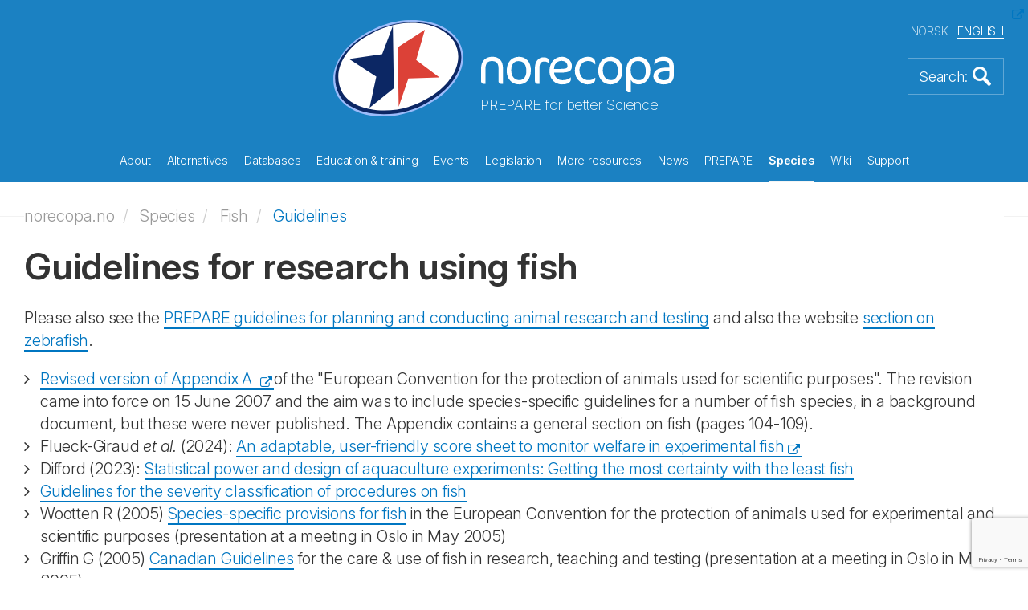

--- FILE ---
content_type: text/html; charset=utf-8
request_url: https://norecopa.no/species/fish/guidelines/
body_size: 106721
content:
<!DOCTYPE html>
<html lang="en">
<head>
    <meta charset="utf-8">
    <meta http-equiv="X-UA-Compatible" content="IE=edge">
    <meta name="viewport" content="width=device-width, initial-scale=1">
    <!-- The above 3 meta tags *must* come first in the head; any other head content must come *after* these tags -->
    <meta name="author" content="">
    <link rel="apple-touch-icon" sizes="57x57" href="/apple-touch-icon-57x57.png">
    <link rel="apple-touch-icon" sizes="60x60" href="/apple-touch-icon-60x60.png">
    <link rel="apple-touch-icon" sizes="72x72" href="/apple-touch-icon-72x72.png">
    <link rel="apple-touch-icon" sizes="76x76" href="/apple-touch-icon-76x76.png">
    <link rel="apple-touch-icon" sizes="114x114" href="/apple-touch-icon-114x114.png">
    <link rel="apple-touch-icon" sizes="120x120" href="/apple-touch-icon-120x120.png">
    <link rel="apple-touch-icon" sizes="144x144" href="/apple-touch-icon-144x144.png">
    <link rel="apple-touch-icon" sizes="152x152" href="/apple-touch-icon-152x152.png">
    <link rel="apple-touch-icon" sizes="180x180" href="/apple-touch-icon-180x180.png">
    <link rel="icon" type="image/png" sizes="32x32" href="/favicon-32x32.png">
    <link rel="icon" type="image/png" sizes="192x192" href="/android-chrome-192x192.png">
    <link rel="icon" type="image/png" sizes="96x96" href="/favicon-96x96.png">
    <link rel="icon" type="image/png" sizes="16x16" href="/favicon-16x16.png">
    <link rel="manifest" href="/manifest.json">
    <link rel="mask-icon" color="#177dbe" href="/safari-pinned-tab.svg">
    <meta name="msapplication-TileColor" content="#da532c">
    <meta name="msapplication-TileImage" content="/mstile-144x144.png">
    <meta name="theme-color" content="#177dbe">
    <meta name="key" content="496afd75712e4fca91d3a14c644b99de"/>
    <meta name="og:title" content="Guidelines"/>


    <title>Guidelines</title>
    
    <link rel="stylesheet" href="/css/bootstrap.min.css">
    <link rel="stylesheet" href="/css/magnific-popup.css">
    <link rel="stylesheet" href="/consent/cookieconsent.css">
    <link rel="stylesheet" href="/css/custom.css?92148126">


    <script src="/Scripts/jquery-2.1.4.min.js"></script>
    <script src="/js/bootstrap.min.js"></script>
    <script src="/js/jquery.matchHeight-min.js"></script>
    <script src="/js/jquery.magnific-popup.min.js"></script>
    <script src="/js/jquery.twbsPagination.min.js"></script>
    <script src="/js/enquire.min.js"></script>


    <script src="https://ajax.aspnetcdn.com/ajax/jquery.validate/1.13.1/jquery.validate.min.js"></script>
    <script src="https://ajax.aspnetcdn.com/ajax/mvc/5.1/jquery.validate.unobtrusive.min.js"></script>
    
</head>
<body>
    
<section class="front-page-banner">
    

<header>
    <div class="container">
        <div class="global-header">
            <div class="global-header-inner">
                <div class="site-logo">
                    <a href="/">
                        <img src="/images/logo-light.svg" alt="Logo" title="Logo">
                    </a>
                    <div class="sub-title">PREPARE for better Science</div>
                </div>

                <div class="language-selector">
                    <ul>

                        <li>
                            <a href="/no/dyrearter/fisk/retningslinjer/">NORSK</a>
                        </li>
                        <li class="active">
                            <a href="/species/fish/guidelines/">ENGLISH</a>
                        </li>
                    </ul>
                </div>


                <a href="#" class="bttn-search bttn-search-expand bttn-search-en">
                    <img src="/images/bttn-search.png" alt="Search" title="Search">
                </a>


                <button class="c-hamburger c-hamburger--htx">
                    <span>toggle menu</span>
                </button>
            </div>
        </div>
    </div>

    <div class="container main-menu">
        <nav>
            <ul>
                    <li class="link-child "  data-id="9303">  
                        
                        <a href="/about/">
                            About
                        </a>
                        <div class="mobile-sub-menu sub-menu submenu-9303">
                            <ul class="submenu-14043">
                                    <li>
                                        <a href="/about/3r-prize/">
                                            3R Prize
                                        </a>
                                    </li>
                                    <li>
                                        <a href="/about/accounts/">
                                            Accounts
                                        </a>
                                    </li>
                                    <li>
                                        <a href="/about/activity-plan/">
                                            Activity plan
                                        </a>
                                    </li>
                                    <li>
                                        <a href="/about/annual-meetings/">
                                            Annual meetings
                                        </a>
                                    </li>
                                    <li>
                                        <a href="/about/annual-reports/">
                                            Annual reports
                                        </a>
                                    </li>
                                    <li>
                                        <a href="/about/board-and-election-committee/">
                                            Board and Election Committee
                                        </a>
                                    </li>
                                    <li>
                                        <a href="/about/consensus/">
                                            Consensus
                                        </a>
                                    </li>
                                    <li>
                                        <a href="/about/endorsements/">
                                            Endorsements
                                        </a>
                                    </li>
                                    <li>
                                        <a href="/about/history/">
                                            History
                                        </a>
                                    </li>
                                    <li>
                                        <a href="/about/information-material/">
                                            Information material
                                        </a>
                                    </li>
                                    <li>
                                        <a href="/about/membership/">
                                            Membership
                                        </a>
                                    </li>
                                    <li>
                                        <a href="/about/political-activity/">
                                            Political activity
                                        </a>
                                    </li>
                                    <li>
                                        <a href="/about/position-statements/">
                                            Position Statements
                                        </a>
                                    </li>
                                    <li>
                                        <a href="/about/projects/">
                                            Projects
                                        </a>
                                    </li>
                                    <li>
                                        <a href="/about/publications/">
                                            Publications
                                        </a>
                                    </li>
                                    <li>
                                        <a href="/about/sponsors/">
                                            Sponsors
                                        </a>
                                    </li>
                                    <li>
                                        <a href="/about/staff/">
                                            Staff
                                        </a>
                                    </li>
                                    <li>
                                        <a href="/about/statutes/">
                                            Statutes
                                        </a>
                                    </li>
                                    <li>
                                        <a href="/about/the-first-10-years/">
                                            The first 10 years
                                        </a>
                                    </li>
                                    <li>
                                        <a href="/about/website-reviews/">
                                            Website reviews
                                        </a>
                                    </li>
                                <div class="overlay">&nbsp;</div>
                            </ul>
                        </div>
                    </li>
                    <li class="link-child "  data-id="9304">  
                        
                        <a href="/alternatives/">
                            Alternatives
                        </a>
                        <div class="mobile-sub-menu sub-menu submenu-9304">
                            <ul class="submenu-14043">
                                    <li>
                                        <a href="/alternatives/nams-and-nats/">
                                            NAMs and NATS
                                        </a>
                                    </li>
                                    <li>
                                        <a href="/alternatives/the-three-rs/">
                                            The Three Rs
                                        </a>
                                    </li>
                                    <li>
                                        <a href="/alternatives/the-three-ss/">
                                            The Three Ss
                                        </a>
                                    </li>
                                    <li>
                                        <a href="/alternatives/alternatives-to-animal-research-and-testing/">
                                            Alternatives to animal research and testing
                                        </a>
                                    </li>
                                    <li>
                                        <a href="/alternatives/dissection-alternatives/">
                                            Dissection alternatives
                                        </a>
                                    </li>
                                    <li>
                                        <a href="/alternatives/the-three-vs/">
                                            The Three Vs
                                        </a>
                                    </li>
                                    <li>
                                        <a href="/alternatives/funding-3r-research-and-development/">
                                            Funding 3R research and development
                                        </a>
                                    </li>
                                <div class="overlay">&nbsp;</div>
                            </ul>
                        </div>
                    </li>
                    <li class="link-child "  data-id="9315">  
                        
                        <a href="/databases/">
                            Databases
                        </a>
                        <div class="mobile-sub-menu sub-menu submenu-9315">
                            <ul class="submenu-14043">
                                    <li>
                                        <a href="/databases/3r-guide-database/">
                                            3R Guide database
                                        </a>
                                    </li>
                                    <li>
                                        <a href="/databases/classic-avs-database/">
                                            Classic AVs database
                                        </a>
                                    </li>
                                    <li>
                                        <a href="/databases/eu-commission-dataset-on-cardiovascular-disease-models/">
                                            EU Commission dataset on cardiovascular disease models
                                        </a>
                                    </li>
                                    <li>
                                        <a href="/databases/eu-commission-dataset-on-respiratory-disease-models/">
                                            EU Commission dataset on respiratory disease models
                                        </a>
                                    </li>
                                    <li>
                                        <a href="/databases/eu-commission-inventory-of-3rs-education-training-resources/">
                                            EU Commission Inventory of 3Rs Education &amp; Training Resources
                                        </a>
                                    </li>
                                    <li>
                                        <a href="/databases/eu-commission-inventory-of-3rs-knowledge-sources/">
                                            EU Commission Inventory of 3Rs Knowledge Sources
                                        </a>
                                    </li>
                                    <li>
                                        <a href="/databases/nal/">
                                            NAL
                                        </a>
                                    </li>
                                    <li>
                                        <a href="/databases/norina-database/">
                                            NORINA database
                                        </a>
                                    </li>
                                    <li>
                                        <a href="/databases/textbase-database/">
                                            TextBase database
                                        </a>
                                    </li>
                                <div class="overlay">&nbsp;</div>
                            </ul>
                        </div>
                    </li>
                    <li class="link-child "  data-id="9316">  
                        
                        <a href="/education-training/">
                            Education &amp; training
                        </a>
                        <div class="mobile-sub-menu sub-menu submenu-9316">
                            <ul class="submenu-14043">
                                    <li>
                                        <a href="/education-training/compendia/">
                                            Compendia
                                        </a>
                                    </li>
                                    <li>
                                        <a href="/education-training/courses/">
                                            Courses
                                        </a>
                                    </li>
                                    <li>
                                        <a href="/education-training/films-and-slide-shows/">
                                            Films and slide shows
                                        </a>
                                    </li>
                                    <li>
                                        <a href="/education-training/for-schools/">
                                            For schools
                                        </a>
                                    </li>
                                    <li>
                                        <a href="/education-training/other-teaching-materials/">
                                            Other teaching materials
                                        </a>
                                    </li>
                                    <li>
                                        <a href="/education-training/requirements/">
                                            Requirements
                                        </a>
                                    </li>
                                    <li>
                                        <a href="/education-training/homemade-educational-materials/">
                                            Homemade educational materials
                                        </a>
                                    </li>
                                <div class="overlay">&nbsp;</div>
                            </ul>
                        </div>
                    </li>
                    <li class="link-child "  data-id="9325">  
                        
                        <a href="/events/">
                            Events
                        </a>
                        <div class="mobile-sub-menu sub-menu submenu-9325">
                            <ul class="submenu-14043">
                                    <li>
                                        <a href="/events/r3fined-webinars/">
                                            R3FINED webinars
                                        </a>
                                    </li>
                                    <li>
                                        <a href="/events/webinars-and-meetings-calendar/">
                                            Webinars and Meetings Calendar
                                        </a>
                                    </li>
                                    <li>
                                        <a href="/events/past-webinars-and-meetings/">
                                            Past webinars and meetings
                                        </a>
                                    </li>
                                    <li>
                                        <a href="/events/recorded-webinars/">
                                            Recorded webinars
                                        </a>
                                    </li>
                                    <li>
                                        <a href="/events/norecopa-18-years-old/">
                                            Norecopa 18 years old
                                        </a>
                                    </li>
                                    <li>
                                        <a href="/events/presentations/">
                                            Presentations
                                        </a>
                                    </li>
                                    <li>
                                        <a href="/events/nordic-webinars/">
                                            Nordic webinars
                                        </a>
                                    </li>
                                    <li>
                                        <a href="/events/fish-2005/">
                                            Fish 2005
                                        </a>
                                    </li>
                                    <li>
                                        <a href="/events/wildlife-2008/">
                                            Wildlife 2008
                                        </a>
                                    </li>
                                    <li>
                                        <a href="/events/fish-2009/">
                                            Fish 2009
                                        </a>
                                    </li>
                                    <li>
                                        <a href="/events/agricultural-animals-2012/">
                                            Agricultural animals 2012
                                        </a>
                                    </li>
                                    <li>
                                        <a href="/events/field-research-2017/">
                                            Field research 2017
                                        </a>
                                    </li>
                                    <li>
                                        <a href="/events/research-animals-and-ethics-2021/">
                                            Research Animals and Ethics 2021
                                        </a>
                                    </li>
                                    <li>
                                        <a href="/events/wc11/">
                                            WC11
                                        </a>
                                    </li>
                                    <li>
                                        <a href="/events/wc12/">
                                            WC12
                                        </a>
                                    </li>
                                    <li>
                                        <a href="/events/wc13/">
                                            WC13
                                        </a>
                                    </li>
                                    <li>
                                        <a href="/events/an-informal-guide-to-arranging-a-scientific-meeting/">
                                            An informal guide to arranging a scientific meeting
                                        </a>
                                    </li>
                                <div class="overlay">&nbsp;</div>
                            </ul>
                        </div>
                    </li>
                    <li class="link-child "  data-id="9324">  
                        
                        <a href="/legislation/">
                            Legislation
                        </a>
                        <div class="mobile-sub-menu sub-menu submenu-9324">
                            <ul class="submenu-14043">
                                    <li>
                                        <a href="/legislation/eu-directive-201063/">
                                            EU Directive 2010/63
                                        </a>
                                    </li>
                                    <li>
                                        <a href="/legislation/norway/">
                                            Norway
                                        </a>
                                    </li>
                                    <li>
                                        <a href="/legislation/statistics/">
                                            Statistics
                                        </a>
                                    </li>
                                    <li>
                                        <a href="/legislation/council-of-europe-convention-ets-123/">
                                            Council of Europe Convention ETS 123
                                        </a>
                                    </li>
                                    <li>
                                        <a href="/legislation/national-committee-for-the-protection-of-animals-used-for-scientific-purposes/">
                                            National Committee for the Protection of Animals Used for Scientific Purposes
                                        </a>
                                    </li>
                                <div class="overlay">&nbsp;</div>
                            </ul>
                        </div>
                    </li>
                    <li class="link-child "  data-id="9326">  
                        
                        <a href="/more-resources/">
                            More resources
                        </a>
                        <div class="mobile-sub-menu sub-menu submenu-9326">
                            <ul class="submenu-14043">
                                    <li>
                                        <a href="/more-resources/anaesthesia-and-analgesia/">
                                            Anaesthesia and analgesia
                                        </a>
                                    </li>
                                    <li>
                                        <a href="/more-resources/animal-facilities/">
                                            Animal facilities
                                        </a>
                                    </li>
                                    <li>
                                        <a href="/more-resources/animal-welfare-organisations/">
                                            Animal welfare organisations
                                        </a>
                                    </li>
                                    <li>
                                        <a href="/more-resources/blood-sampling/">
                                            Blood sampling
                                        </a>
                                    </li>
                                    <li>
                                        <a href="/more-resources/culture-of-care/">
                                            Culture of care
                                        </a>
                                    </li>
                                    <li>
                                        <a href="/more-resources/email-discussion-lists/">
                                            Email discussion lists
                                        </a>
                                    </li>
                                    <li>
                                        <a href="/more-resources/environmental-enrichment/">
                                            Environmental enrichment
                                        </a>
                                    </li>
                                    <li>
                                        <a href="/more-resources/ethics/">
                                            Ethics
                                        </a>
                                    </li>
                                    <li>
                                        <a href="/more-resources/experimental-design-and-reporting/">
                                            Experimental design and reporting
                                        </a>
                                    </li>
                                    <li>
                                        <a href="/more-resources/grants-and-awards/">
                                            Grants and awards
                                        </a>
                                    </li>
                                    <li>
                                        <a href="/more-resources/harm-benefit-assessment/">
                                            Harm-Benefit Assessment
                                        </a>
                                    </li>
                                    <li>
                                        <a href="/more-resources/health-and-safety/">
                                            Health and safety
                                        </a>
                                    </li>
                                    <li>
                                        <a href="/more-resources/health-monitoring/">
                                            Health monitoring
                                        </a>
                                    </li>
                                    <li>
                                        <a href="/more-resources/humane-endpoints/">
                                            Humane endpoints
                                        </a>
                                    </li>
                                    <li>
                                        <a href="/more-resources/humane-killing/">
                                            Humane killing
                                        </a>
                                    </li>
                                    <li>
                                        <a href="/more-resources/journals/">
                                            Journals
                                        </a>
                                    </li>
                                    <li>
                                        <a href="/more-resources/literature-searches-and-systematic-reviews/">
                                            Literature searches and systematic reviews
                                        </a>
                                    </li>
                                    <li>
                                        <a href="/more-resources/master-plan-and-sops/">
                                            Master Plan and SOPs
                                        </a>
                                    </li>
                                    <li>
                                        <a href="/more-resources/organisations/">
                                            Organisations
                                        </a>
                                    </li>
                                    <li>
                                        <a href="/more-resources/reporting-guidelines/">
                                            Reporting guidelines
                                        </a>
                                    </li>
                                    <li>
                                        <a href="/more-resources/severity-classification/">
                                            Severity classification
                                        </a>
                                    </li>
                                    <li>
                                        <a href="/more-resources/suppliers/">
                                            Suppliers
                                        </a>
                                    </li>
                                <div class="overlay">&nbsp;</div>
                            </ul>
                        </div>
                    </li>
                    <li class="link-child "  data-id="9328">  
                        
                        <a href="/news/">
                            News
                        </a>
                        <div class="mobile-sub-menu sub-menu submenu-9328">
                            <ul class="submenu-14043">
                                    <li>
                                        <a href="/news/alerting-services/">
                                            Alerting services
                                        </a>
                                    </li>
                                    <li>
                                        <a href="/news/newsfeed/">
                                            Newsfeed
                                        </a>
                                    </li>
                                    <li>
                                        <a href="/news/newsletters/">
                                            Newsletters
                                        </a>
                                    </li>
                                    <li>
                                        <a href="/news/old-news-items/">
                                            Old news items
                                        </a>
                                    </li>
                                <div class="overlay">&nbsp;</div>
                            </ul>
                        </div>
                    </li>
                    <li class="link-child "  data-id="9330">  
                        
                        <a href="/prepare/">
                            PREPARE
                        </a>
                        <div class="mobile-sub-menu sub-menu submenu-9330">
                            <ul class="submenu-14043">
                                    <li>
                                        <a href="/prepare/prepare-checklist/">
                                            PREPARE checklist
                                        </a>
                                    </li>
                                    <li>
                                        <a href="/prepare/comparison-with-arrive/">
                                            Comparison with ARRIVE
                                        </a>
                                    </li>
                                    <li>
                                        <a href="/prepare/endorsements/">
                                            Endorsements
                                        </a>
                                    </li>
                                    <li>
                                        <a href="/prepare/film/">
                                            Film
                                        </a>
                                    </li>
                                    <li>
                                        <a href="/prepare/1-literature-searches/">
                                            1-Literature searches
                                        </a>
                                    </li>
                                    <li>
                                        <a href="/prepare/2-legal-issues/">
                                            2-Legal issues
                                        </a>
                                    </li>
                                    <li>
                                        <a href="/prepare/3-ethical-issues-harm-benefit-assessment-and-humane-endpoints/">
                                            3-Ethical issues, harm-benefit assessment and humane endpoints
                                        </a>
                                    </li>
                                    <li>
                                        <a href="/prepare/4-experimental-design-and-statistical-analysis/">
                                            4-Experimental design and statistical analysis
                                        </a>
                                    </li>
                                    <li>
                                        <a href="/prepare/5-objectives-and-timescale-funding-and-division-of-labour/">
                                            5-Objectives and timescale, funding and division of labour
                                        </a>
                                    </li>
                                    <li>
                                        <a href="/prepare/6-facility-evaluation/">
                                            6-Facility evaluation
                                        </a>
                                    </li>
                                    <li>
                                        <a href="/prepare/7-education-and-training/">
                                            7-Education and training
                                        </a>
                                    </li>
                                    <li>
                                        <a href="/prepare/8-health-risks-waste-disposal-and-decontamination/">
                                            8-Health risks, waste disposal and decontamination
                                        </a>
                                    </li>
                                    <li>
                                        <a href="/prepare/9-test-substances-and-procedures/">
                                            9-Test substances and procedures
                                        </a>
                                    </li>
                                    <li>
                                        <a href="/prepare/10-experimental-animals/">
                                            10-Experimental animals
                                        </a>
                                    </li>
                                    <li>
                                        <a href="/prepare/11-quarantine-and-health-monitoring/">
                                            11-Quarantine and health monitoring
                                        </a>
                                    </li>
                                    <li>
                                        <a href="/prepare/12-housing-and-husbandry/">
                                            12-Housing and husbandry
                                        </a>
                                    </li>
                                    <li>
                                        <a href="/prepare/13-experimental-procedures/">
                                            13-Experimental procedures
                                        </a>
                                    </li>
                                    <li>
                                        <a href="/prepare/14-humane-killing-release-re-use-or-re-homing/">
                                            14-Humane killing, release, re-use or re-homing
                                        </a>
                                    </li>
                                    <li>
                                        <a href="/prepare/15-necropsy/">
                                            15-Necropsy
                                        </a>
                                    </li>
                                    <li>
                                        <a href="/prepare/mychecklist/">
                                            MyChecklist
                                        </a>
                                    </li>
                                <div class="overlay">&nbsp;</div>
                            </ul>
                        </div>
                    </li>
                    <li class="link-child active"  data-id="9339">  
                        
                        <a href="/species/">
                            Species
                        </a>
                        <div class="mobile-sub-menu sub-menu submenu-9339">
                            <ul class="submenu-14043">
                                    <li>
                                        <a href="/species/fish/">
                                            Fish
                                        </a>
                                    </li>
                                    <li>
                                        <a href="/species/farm-animals/">
                                            Farm animals
                                        </a>
                                    </li>
                                    <li>
                                        <a href="/species/laboratory-animals/">
                                            Laboratory animals
                                        </a>
                                    </li>
                                    <li>
                                        <a href="/species/wildlife-and-wild-fish/">
                                            Wildlife and wild fish
                                        </a>
                                    </li>
                                    <li>
                                        <a href="/species/cephalopods/">
                                            Cephalopods
                                        </a>
                                    </li>
                                    <li>
                                        <a href="/species/other-aquatic-animals/">
                                            Other aquatic animals
                                        </a>
                                    </li>
                                <div class="overlay">&nbsp;</div>
                            </ul>
                        </div>
                    </li>
                    <li class=" "  data-id="9345">  
                        
                        <a href="/wiki/">
                            Wiki
                        </a>
                        <div class="mobile-sub-menu sub-menu submenu-9345">
                            <ul class="submenu-14043">
                                <div class="overlay">&nbsp;</div>
                            </ul>
                        </div>
                    </li>
                    <li class=" "  data-id="9346">  
                        
                        <a href="/support/">
                            Support
                        </a>
                        <div class="mobile-sub-menu sub-menu submenu-9346">
                            <ul class="submenu-14043">
                                <div class="overlay">&nbsp;</div>
                            </ul>
                        </div>
                    </li>
            </ul>
        </nav>
    </div>
    <div class="container header-sub-menu">
        <ul class="submenu-9303">
                <li >
                    <a href="/about/3r-prize/">
                        3R Prize
                    </a>
                </li>
                <li >
                    <a href="/about/accounts/">
                        Accounts
                    </a>
                </li>
                <li >
                    <a href="/about/activity-plan/">
                        Activity plan
                    </a>
                </li>
                <li >
                    <a href="/about/annual-meetings/">
                        Annual meetings
                    </a>
                </li>
                <li >
                    <a href="/about/annual-reports/">
                        Annual reports
                    </a>
                </li>
                <li >
                    <a href="/about/board-and-election-committee/">
                        Board and Election Committee
                    </a>
                </li>
                <li >
                    <a href="/about/consensus/">
                        Consensus
                    </a>
                </li>
                <li >
                    <a href="/about/endorsements/">
                        Endorsements
                    </a>
                </li>
                <li >
                    <a href="/about/history/">
                        History
                    </a>
                </li>
                <li >
                    <a href="/about/information-material/">
                        Information material
                    </a>
                </li>
                <li >
                    <a href="/about/membership/">
                        Membership
                    </a>
                </li>
                <li >
                    <a href="/about/political-activity/">
                        Political activity
                    </a>
                </li>
                <li >
                    <a href="/about/position-statements/">
                        Position Statements
                    </a>
                </li>
                <li >
                    <a href="/about/projects/">
                        Projects
                    </a>
                </li>
                <li >
                    <a href="/about/publications/">
                        Publications
                    </a>
                </li>
                <li >
                    <a href="/about/sponsors/">
                        Sponsors
                    </a>
                </li>
                <li >
                    <a href="/about/staff/">
                        Staff
                    </a>
                </li>
                <li >
                    <a href="/about/statutes/">
                        Statutes
                    </a>
                </li>
                <li >
                    <a href="/about/the-first-10-years/">
                        The first 10 years
                    </a>
                </li>
                <li >
                    <a href="/about/website-reviews/">
                        Website reviews
                    </a>
                </li>
            <div class="overlay">&nbsp;</div>
        </ul>
        <ul class="submenu-9304">
                <li >
                    <a href="/alternatives/nams-and-nats/">
                        NAMs and NATS
                    </a>
                </li>
                <li >
                    <a href="/alternatives/the-three-rs/">
                        The Three Rs
                    </a>
                </li>
                <li >
                    <a href="/alternatives/the-three-ss/">
                        The Three Ss
                    </a>
                </li>
                <li >
                    <a href="/alternatives/alternatives-to-animal-research-and-testing/">
                        Alternatives to animal research and testing
                    </a>
                </li>
                <li >
                    <a href="/alternatives/dissection-alternatives/">
                        Dissection alternatives
                    </a>
                </li>
                <li >
                    <a href="/alternatives/the-three-vs/">
                        The Three Vs
                    </a>
                </li>
                <li >
                    <a href="/alternatives/funding-3r-research-and-development/">
                        Funding 3R research and development
                    </a>
                </li>
            <div class="overlay">&nbsp;</div>
        </ul>
        <ul class="submenu-9315">
                <li >
                    <a href="/databases/3r-guide-database/">
                        3R Guide database
                    </a>
                </li>
                <li >
                    <a href="/databases/classic-avs-database/">
                        Classic AVs database
                    </a>
                </li>
                <li >
                    <a href="/databases/eu-commission-dataset-on-cardiovascular-disease-models/">
                        EU Commission dataset on cardiovascular disease models
                    </a>
                </li>
                <li >
                    <a href="/databases/eu-commission-dataset-on-respiratory-disease-models/">
                        EU Commission dataset on respiratory disease models
                    </a>
                </li>
                <li >
                    <a href="/databases/eu-commission-inventory-of-3rs-education-training-resources/">
                        EU Commission Inventory of 3Rs Education &amp; Training Resources
                    </a>
                </li>
                <li >
                    <a href="/databases/eu-commission-inventory-of-3rs-knowledge-sources/">
                        EU Commission Inventory of 3Rs Knowledge Sources
                    </a>
                </li>
                <li >
                    <a href="/databases/nal/">
                        NAL
                    </a>
                </li>
                <li >
                    <a href="/databases/norina-database/">
                        NORINA database
                    </a>
                </li>
                <li >
                    <a href="/databases/textbase-database/">
                        TextBase database
                    </a>
                </li>
            <div class="overlay">&nbsp;</div>
        </ul>
        <ul class="submenu-9316">
                <li >
                    <a href="/education-training/compendia/">
                        Compendia
                    </a>
                </li>
                <li >
                    <a href="/education-training/courses/">
                        Courses
                    </a>
                </li>
                <li >
                    <a href="/education-training/films-and-slide-shows/">
                        Films and slide shows
                    </a>
                </li>
                <li >
                    <a href="/education-training/for-schools/">
                        For schools
                    </a>
                </li>
                <li >
                    <a href="/education-training/other-teaching-materials/">
                        Other teaching materials
                    </a>
                </li>
                <li >
                    <a href="/education-training/requirements/">
                        Requirements
                    </a>
                </li>
                <li >
                    <a href="/education-training/homemade-educational-materials/">
                        Homemade educational materials
                    </a>
                </li>
            <div class="overlay">&nbsp;</div>
        </ul>
        <ul class="submenu-9325">
                <li >
                    <a href="/events/r3fined-webinars/">
                        R3FINED webinars
                    </a>
                </li>
                <li >
                    <a href="/events/webinars-and-meetings-calendar/">
                        Webinars and Meetings Calendar
                    </a>
                </li>
                <li >
                    <a href="/events/past-webinars-and-meetings/">
                        Past webinars and meetings
                    </a>
                </li>
                <li >
                    <a href="/events/recorded-webinars/">
                        Recorded webinars
                    </a>
                </li>
                <li >
                    <a href="/events/norecopa-18-years-old/">
                        Norecopa 18 years old
                    </a>
                </li>
                <li >
                    <a href="/events/presentations/">
                        Presentations
                    </a>
                </li>
                <li >
                    <a href="/events/nordic-webinars/">
                        Nordic webinars
                    </a>
                </li>
                <li >
                    <a href="/events/fish-2005/">
                        Fish 2005
                    </a>
                </li>
                <li >
                    <a href="/events/wildlife-2008/">
                        Wildlife 2008
                    </a>
                </li>
                <li >
                    <a href="/events/fish-2009/">
                        Fish 2009
                    </a>
                </li>
                <li >
                    <a href="/events/agricultural-animals-2012/">
                        Agricultural animals 2012
                    </a>
                </li>
                <li >
                    <a href="/events/field-research-2017/">
                        Field research 2017
                    </a>
                </li>
                <li >
                    <a href="/events/research-animals-and-ethics-2021/">
                        Research Animals and Ethics 2021
                    </a>
                </li>
                <li >
                    <a href="/events/wc11/">
                        WC11
                    </a>
                </li>
                <li >
                    <a href="/events/wc12/">
                        WC12
                    </a>
                </li>
                <li >
                    <a href="/events/wc13/">
                        WC13
                    </a>
                </li>
                <li >
                    <a href="/events/an-informal-guide-to-arranging-a-scientific-meeting/">
                        An informal guide to arranging a scientific meeting
                    </a>
                </li>
            <div class="overlay">&nbsp;</div>
        </ul>
        <ul class="submenu-9324">
                <li >
                    <a href="/legislation/eu-directive-201063/">
                        EU Directive 2010/63
                    </a>
                </li>
                <li >
                    <a href="/legislation/norway/">
                        Norway
                    </a>
                </li>
                <li >
                    <a href="/legislation/statistics/">
                        Statistics
                    </a>
                </li>
                <li >
                    <a href="/legislation/council-of-europe-convention-ets-123/">
                        Council of Europe Convention ETS 123
                    </a>
                </li>
                <li >
                    <a href="/legislation/national-committee-for-the-protection-of-animals-used-for-scientific-purposes/">
                        National Committee for the Protection of Animals Used for Scientific Purposes
                    </a>
                </li>
            <div class="overlay">&nbsp;</div>
        </ul>
        <ul class="submenu-9326">
                <li >
                    <a href="/more-resources/anaesthesia-and-analgesia/">
                        Anaesthesia and analgesia
                    </a>
                </li>
                <li >
                    <a href="/more-resources/animal-facilities/">
                        Animal facilities
                    </a>
                </li>
                <li >
                    <a href="/more-resources/animal-welfare-organisations/">
                        Animal welfare organisations
                    </a>
                </li>
                <li >
                    <a href="/more-resources/blood-sampling/">
                        Blood sampling
                    </a>
                </li>
                <li >
                    <a href="/more-resources/culture-of-care/">
                        Culture of care
                    </a>
                </li>
                <li >
                    <a href="/more-resources/email-discussion-lists/">
                        Email discussion lists
                    </a>
                </li>
                <li >
                    <a href="/more-resources/environmental-enrichment/">
                        Environmental enrichment
                    </a>
                </li>
                <li >
                    <a href="/more-resources/ethics/">
                        Ethics
                    </a>
                </li>
                <li >
                    <a href="/more-resources/experimental-design-and-reporting/">
                        Experimental design and reporting
                    </a>
                </li>
                <li >
                    <a href="/more-resources/grants-and-awards/">
                        Grants and awards
                    </a>
                </li>
                <li >
                    <a href="/more-resources/harm-benefit-assessment/">
                        Harm-Benefit Assessment
                    </a>
                </li>
                <li >
                    <a href="/more-resources/health-and-safety/">
                        Health and safety
                    </a>
                </li>
                <li >
                    <a href="/more-resources/health-monitoring/">
                        Health monitoring
                    </a>
                </li>
                <li >
                    <a href="/more-resources/humane-endpoints/">
                        Humane endpoints
                    </a>
                </li>
                <li >
                    <a href="/more-resources/humane-killing/">
                        Humane killing
                    </a>
                </li>
                <li >
                    <a href="/more-resources/journals/">
                        Journals
                    </a>
                </li>
                <li >
                    <a href="/more-resources/literature-searches-and-systematic-reviews/">
                        Literature searches and systematic reviews
                    </a>
                </li>
                <li >
                    <a href="/more-resources/master-plan-and-sops/">
                        Master Plan and SOPs
                    </a>
                </li>
                <li >
                    <a href="/more-resources/organisations/">
                        Organisations
                    </a>
                </li>
                <li >
                    <a href="/more-resources/reporting-guidelines/">
                        Reporting guidelines
                    </a>
                </li>
                <li >
                    <a href="/more-resources/severity-classification/">
                        Severity classification
                    </a>
                </li>
                <li >
                    <a href="/more-resources/suppliers/">
                        Suppliers
                    </a>
                </li>
            <div class="overlay">&nbsp;</div>
        </ul>
        <ul class="submenu-9328">
                <li >
                    <a href="/news/alerting-services/">
                        Alerting services
                    </a>
                </li>
                <li >
                    <a href="/news/newsfeed/">
                        Newsfeed
                    </a>
                </li>
                <li >
                    <a href="/news/newsletters/">
                        Newsletters
                    </a>
                </li>
                <li >
                    <a href="/news/old-news-items/">
                        Old news items
                    </a>
                </li>
            <div class="overlay">&nbsp;</div>
        </ul>
        <ul class="submenu-9330">
                <li >
                    <a href="/prepare/prepare-checklist/">
                        PREPARE checklist
                    </a>
                </li>
                <li >
                    <a href="/prepare/comparison-with-arrive/">
                        Comparison with ARRIVE
                    </a>
                </li>
                <li >
                    <a href="/prepare/endorsements/">
                        Endorsements
                    </a>
                </li>
                <li >
                    <a href="/prepare/film/">
                        Film
                    </a>
                </li>
                <li >
                    <a href="/prepare/1-literature-searches/">
                        1-Literature searches
                    </a>
                </li>
                <li >
                    <a href="/prepare/2-legal-issues/">
                        2-Legal issues
                    </a>
                </li>
                <li >
                    <a href="/prepare/3-ethical-issues-harm-benefit-assessment-and-humane-endpoints/">
                        3-Ethical issues, harm-benefit assessment and humane endpoints
                    </a>
                </li>
                <li >
                    <a href="/prepare/4-experimental-design-and-statistical-analysis/">
                        4-Experimental design and statistical analysis
                    </a>
                </li>
                <li >
                    <a href="/prepare/5-objectives-and-timescale-funding-and-division-of-labour/">
                        5-Objectives and timescale, funding and division of labour
                    </a>
                </li>
                <li >
                    <a href="/prepare/6-facility-evaluation/">
                        6-Facility evaluation
                    </a>
                </li>
                <li >
                    <a href="/prepare/7-education-and-training/">
                        7-Education and training
                    </a>
                </li>
                <li >
                    <a href="/prepare/8-health-risks-waste-disposal-and-decontamination/">
                        8-Health risks, waste disposal and decontamination
                    </a>
                </li>
                <li >
                    <a href="/prepare/9-test-substances-and-procedures/">
                        9-Test substances and procedures
                    </a>
                </li>
                <li >
                    <a href="/prepare/10-experimental-animals/">
                        10-Experimental animals
                    </a>
                </li>
                <li >
                    <a href="/prepare/11-quarantine-and-health-monitoring/">
                        11-Quarantine and health monitoring
                    </a>
                </li>
                <li >
                    <a href="/prepare/12-housing-and-husbandry/">
                        12-Housing and husbandry
                    </a>
                </li>
                <li >
                    <a href="/prepare/13-experimental-procedures/">
                        13-Experimental procedures
                    </a>
                </li>
                <li >
                    <a href="/prepare/14-humane-killing-release-re-use-or-re-homing/">
                        14-Humane killing, release, re-use or re-homing
                    </a>
                </li>
                <li >
                    <a href="/prepare/15-necropsy/">
                        15-Necropsy
                    </a>
                </li>
                <li >
                    <a href="/prepare/mychecklist/">
                        MyChecklist
                    </a>
                </li>
            <div class="overlay">&nbsp;</div>
        </ul>
        <ul class="submenu-9339">
                <li >
                    <a href="/species/fish/">
                        Fish
                    </a>
                </li>
                <li >
                    <a href="/species/farm-animals/">
                        Farm animals
                    </a>
                </li>
                <li >
                    <a href="/species/laboratory-animals/">
                        Laboratory animals
                    </a>
                </li>
                <li >
                    <a href="/species/wildlife-and-wild-fish/">
                        Wildlife and wild fish
                    </a>
                </li>
                <li >
                    <a href="/species/cephalopods/">
                        Cephalopods
                    </a>
                </li>
                <li >
                    <a href="/species/other-aquatic-animals/">
                        Other aquatic animals
                    </a>
                </li>
            <div class="overlay">&nbsp;</div>
        </ul>
    </div>
</header>
</section>
<script>
    const searchDict = {};
searchDict['placeholder'] = 'Type a search term (or type * to retrieve all pages and then use the search filters)';searchDict['remove_filter'] = 'Remove filter ';searchDict['filters'] = 'Filters';searchDict['clear_filters'] = 'clear all filters';searchDict['synstem_disabled_message'] = 'Synonyms and stemming was disabled for you in order to provide results that are more accurate.';searchDict['synstem_click_here'] = 'click here';searchDict['synstem_click_here_message'] = 'to turn it on again';searchDict['results'] = 'results';searchDict['did_you_mean'] = 'Did you mean';searchDict['author'] = 'Author';searchDict['publisher'] = 'Publisher';searchDict['supplier'] = 'Supplier';searchDict['no_results'] = 'The search did not return any results';searchDict['no_result_expand_1'] = ' Try to expand your query by';searchDict['no_result_expand_2'] = 'Remove all filters';searchDict['order_by'] = 'Order by';searchDict['synstem_enable'] = 'Enable synonyms and stemming';searchDict['db'] = 'Database';searchDict['3r'] = '3R Guide database';searchDict['av'] = 'Classic AVs database';searchDict['Av'] = 'Classic AVs database';searchDict['textbase'] = 'TextBase database';searchDict['TextBase'] = 'TextBase database';searchDict['norina'] = 'NORINA database';searchDict['NORINA'] = 'NORINA database';searchDict['nal'] = 'NAL records';searchDict['cat'] = 'Category';searchDict['keyproduct'] = 'Key Product';searchDict['tru'] = 'Yes';searchDict['false'] = 'No';searchDict['relevance'] = '3R relevance';searchDict['year'] = 'Year';searchDict['type'] = 'Type';searchDict['content'] = 'Website';searchDict['search_in_databases'] = 'Search in the databases';searchDict['3000'] = 'In Prep';searchDict['4000'] = 'In Press';searchDict['5000'] = 'Unknown';searchDict['6000'] = 'Online';searchDict['0'] = '(Blank)';searchDict['browse_site'] = 'Browse the databases';searchDict['isFree'] = 'Free';searchDict['isEbook'] = 'eBooks';searchDict['isHeldatunit'] = 'Held at NMBU, contact biblioteket@nmbu.no';searchDict['isKeyproduct'] = 'Key products';searchDict['isOnloan'] = 'On loan';searchDict['isReviewed'] = 'Reviewed';searchDict['owner'] = 'Owner/Developer';searchDict['owner_abr'] = 'Owner (abbr.)';searchDict['country'] = 'Country';searchDict['channel'] = 'Channel';searchDict['audience'] = 'Audience';searchDict['audience_pot'] = 'Potential Audience';searchDict['useraccess'] = 'User access';searchDict['updatefrequency'] = 'Update frequency';searchDict['relevance3r'] = '3R Relevance';searchDict['purpose'] = 'Purpose';searchDict['leg_framework'] = 'Legislation framework';searchDict['tech_tools'] = 'Technology / Tools';searchDict['inventory3r'] = 'European Commission Inventory of 3Rs Knowledge Sources';searchDict['language'] = 'Language';searchDict['wiki'] = 'Refinement Wiki';searchDict['3rset'] = 'European Commission Inventory of 3Rs Education & Training Resources';searchDict['typo_tolerance'] = 'Typo tolerance';searchDict['typo_tolerance_false'] = 'None';searchDict['typo_tolerance_strict'] = 'Default';searchDict['typo_tolerance_true'] = 'Max';searchDict['eurlecvam'] = 'European Commission Inventory of NAMs for Respiratory tract diseases';searchDict['searching'] = 'Searching...';searchDict['ecvamcard'] = 'European Commission Inventory of NAMs for Cardiovascular diseases';</script>

<script>
    let isSearchPage = true;
    let hideLoadingTimeout = null;


    document.culture = 'en-GB';
    document.apiKey = "4ca6a41d7cb79cd0d73e8b56623044fb";
    document.applicationId = "1IV16HRCCR";
    document.umbracoHost = "";
    document.searchCollection = "norecopa";
    document.isFrontPage = true;
    document.searchPage = "/search/";

    function hideLoadingStatus() {
        if (document.getElementsByClassName("search-filter").length === 0) {
            clearTimeout(hideLoadingTimeout);
            setTimeout(hideLoadingStatus, 100);
            return;
        };

        jQuery("#search-app").show(0, function () {
            jQuery("#search-loading").hide();
        });
    }
    hideLoadingStatus();
</script>

<div>
    <section class="front-page-banner">
        <section class="front-page-search notvisible" id="front-page-search">
            <div class="container">
                <div class="row">
                    <div class="col-md-8 col-md-offset-2">
                        <div class="search">
                            <div class="pre-search-page-count">Current number of pages: 10968</div>

                            <div class="search-wrapper">
                                <div class="search-input">
                                    <div id="search-app" />
                                </div>
                            </div>
                        </div>
                    </div>
                </div>
            </div>
        </section>
    </section>
</div>


    <nav class="sub-menu">
        <div class="container">
            <ul>
                    <li ><a href="/species/fish/">Fish</a></li>
                    <li ><a href="/species/farm-animals/">Farm animals</a></li>
                    <li ><a href="/species/laboratory-animals/">Laboratory animals</a></li>
                    <li ><a href="/species/wildlife-and-wild-fish/">Wildlife and wild fish</a></li>
                    <li ><a href="/species/cephalopods/">Cephalopods</a></li>
                    <li ><a href="/species/other-aquatic-animals/">Other aquatic animals</a></li>
            </ul>
        </div>
    </nav>

<section class="breadcr">
    <div class="container">
        <div class="row">
            <div class="col-md-12">
                <ul class="breadcrumb">
                        <li class="" data-id="9292">
                                <a href="/">
                                    norecopa.no
                                </a>
                        </li>
                        <li class="" data-id="9339">
                                <a href="/species/">
                                    Species
                                </a>
                        </li>
                        <li class="" data-id="9466">
                                <a href="/species/fish/">
                                    Fish
                                </a>
                        </li>
                        <li class="active" data-id="14043">
                                <a href="/species/fish/guidelines/">
                                    Guidelines
                                </a>
                        </li>
                </ul>

                        <div class="breadcrumb-sub-menu container">
        <ul class="submenu-9339">
                <li >
                    <a href="/species/fish/">
                        Fish
                    </a>
                </li>
                <li >
                    <a href="/species/farm-animals/">
                        Farm animals
                    </a>
                </li>
                <li >
                    <a href="/species/laboratory-animals/">
                        Laboratory animals
                    </a>
                </li>
                <li >
                    <a href="/species/wildlife-and-wild-fish/">
                        Wildlife and wild fish
                    </a>
                </li>
                <li >
                    <a href="/species/cephalopods/">
                        Cephalopods
                    </a>
                </li>
                <li >
                    <a href="/species/other-aquatic-animals/">
                        Other aquatic animals
                    </a>
                </li>
            <div class="overlay">&nbsp;</div>
        </ul>
                        </div>
                        <div class="breadcrumb-sub-menu container">
        <ul class="submenu-9466">
                <li >
                    <a href="/species/fish/training-fish/">
                        Training fish
                    </a>
                </li>
            <div class="overlay">&nbsp;</div>
        </ul>
                        </div>
                        <div class="breadcrumb-sub-menu container">
        <ul class="submenu-14043">
                <li >
                    <a href="/species/fish/guidelines/gareth-difford/">
                        Gareth Difford
                    </a>
                </li>
            <div class="overlay">&nbsp;</div>
        </ul>
                        </div>

            </div>
        </div>
    </div>
</section>



<main id="content">
    <section class="section-spacing no-padding-top">
        <div class="container">
            <article>
                
<div class="umb-block-grid"
     data-grid-columns="12;"
     style="--umb-block-grid--grid-columns: 12;">
    
<div class="umb-block-grid__layout-container">
        <div
            class="umb-block-grid__layout-item"
            data-content-element-type-alias="headingElement"
            data-content-element-type-key="fbff98af-3877-3d4b-84b3-3c5852a64421"
            data-element-udi="umb://element/f763e7d95b62463d8de516a6c61f954b"
            data-col-span="12"
            data-row-span="1"
            style=" --umb-block-grid--item-column-span: 12; --umb-block-grid--item-row-span: 1; ">

<h1>Guidelines for research using fish</h1>        </div>
        <div
            class="umb-block-grid__layout-item"
            data-content-element-type-alias="rteElement"
            data-content-element-type-key="48ba1fc4-8797-3f42-abb4-d8c392623022"
            data-element-udi="umb://element/f1e77a502ab7424291147fecf07a44e6"
            data-col-span="12"
            data-row-span="1"
            style=" --umb-block-grid--item-column-span: 12; --umb-block-grid--item-row-span: 1; ">


<p>Please also see the <a href="/prepare/" title="PREPARE">PREPARE guidelines for planning and conducting animal research and testing</a> and also the website <a href="/species/fish/zebrafish/" title="Zebrafish">section on zebrafish</a>.</p>
<ul>
<li><a rel="noopener noreferrer" href="http://conventions.coe.int/Treaty/EN/Treaties/PDF/123-Arev.pdf" target="_blank">Revised version of Appendix A </a>of the "European Convention for the protection of animals used for scientific purposes". The revision came into force on 15 June 2007 and the aim was to include species-specific guidelines for a number of fish species, in a background document, but these were never published. The Appendix contains a general section on fish (pages 104-109).</li>
<li>Flueck-Giraud <em>et al.</em> (2024): <a rel="noopener" href="https://journals.sagepub.com/doi/10.1177/00236772241271013" target="_blank">An adaptable, user-friendly score sheet to monitor welfare in experimental fish</a></li>
<li>Difford (2023):&nbsp;<a href="/species/fish/guidelines/gareth-difford/" title="Gareth Difford">Statistical power and design of aquaculture experiments: Getting the most certainty with the least fish</a>&nbsp;</li>
<li><a href="/3r-guide/guidance-on-the-severity-classification-of-scientific-procedures-involving-fish">Guidelines for the severity classification of procedures on fish</a></li>
<li>Wootten R (2005) <a data-id="15474" href="/events/fish-2005/scientific-programme/" title="Scientific programme">Species-specific provisions for fish</a> in the European Convention for the protection of animals used for experimental and scientific purposes (presentation at a meeting in Oslo in May 2005)</li>
<li>Griffin G (2005) <a data-id="15474" href="/events/fish-2005/scientific-programme/" title="Scientific programme">Canadian Guidelines</a> for the care &amp; use of fish in research, teaching and testing (presentation at a meeting in Oslo in May 2005)</li>
<li><a rel="noopener noreferrer" href="http://www.ccac.ca/Documents/Standards/Guidelines/Fish.pdf" target="_blank">Guidelines on: the care and use of fish in research, teaching and testing</a> (2005) from the&nbsp;<a href="/3r-guide/canadian-council-on-animal-care-ccac/" title="Canadian Council on Animal Care (CCAC)">Canadian Council on Animal Care</a> (CCAC)</li>
<li><a rel="noopener" href="http://research.ukzn.ac.za/Libraries/Research_Document/Guidelines_-_Protocols_for_Decapods_Cephalopods_and_Fish_2018.sflb.ashx" target="_blank">Approved protocols for decapods, cephalopods and fish</a> (Guidance from the Animal Ethics Sub-Committee of the University of KwaZulu-Natal Ethics Committee, South Africa)</li>
<li><a href="https://journals.sagepub.com/doi/pdf/10.1258/002367706778476451">Johansen R., Needham JR, Colquhoun D., Poppe TT &amp; Smith AJ. (2006):&nbsp; Guidelines for health and welfare monitoring of fish used in research.&nbsp; Laboratory Animals 40(4): 323-340</a></li>
<li><a rel="noopener noreferrer" href="https://www.ncbi.nlm.nih.gov/pmc/articles/PMC4888240/" target="_blank">Considerations for a European animal welfare standard to evaluate adverse phenotypes in teleost fish</a></li>
<li><a data-id="10723" href="/3r-guide/guidelines-for-the-use-of-fishes-in-research/" title="Guidelines for the use of fishes in research (1)">Guidelines for the Use of Fishes in Research</a> (2004) American Fisheries Society (AFS)</li>
<li>Ostrander GK (2000) <a data-id="13282" href="/textbase/the-handbook-of-experimental-animals-the-laboratory-fish/" title="The Handbook of Experimental Animals: The Laboratory Fish">The Laboratory Fish</a>. Academic Press, Baltimore, USA.</li>
<li>Poole T (1999) <a data-id="12446" href="/textbase/ufaw-handbook-on-the-care-and-management-of-laboratory-animals-volume-ii-amphibious-aquatic-vertebrates-advanced-invertebrates/" title="UFAW Handbook on the Care and Management of Laboratory Animals, Volume II: Amphibious &amp; Aquatic Vertebrates &amp; Advanced Invertebrates">UFAW Handbook on the Care and Management of Laboratory Animals. Volume 2: Amphibious &amp; Aquatic Vertebrates &amp; Advanced Invertebrates.</a>&nbsp; Blackwell Science.</li>
<li>Casebolt DB, Speare DJ, Horney BS (1998) <a rel="noopener noreferrer" href="http://www.ncbi.nlm.nih.gov/entrez/query.fcgi?cmd=retrieve&amp;db=pubmed&amp;dopt=abstract&amp;list_uids=10090003&amp;query_hl=3" target="_blank">Care and use of fish as laboratory animals: Current state of knowlege. </a>Laboratory Animal Science 48, 124-136</li>
<li>DeTolla LJ&nbsp;et al. (1995)&nbsp;<a rel="noopener noreferrer" href="http://ilarjournal.oxfordjournals.org/content/37/4/159.full.pdf+html?sid=01315709-0f24-4431-bb32-cd7990d849b0" target="_blank">Guidelines for the Care and Use of Fish in Research&nbsp;</a>ILAR Journal 37 (4)</li>
<li>Borski RG, Hodson RJ (2003) <a rel="noopener noreferrer" href="http://ilarjournal.oxfordjournals.org/content/44/4/286.long" target="_blank">Fish Research and the Institutional Animal Care and Use Committee</a>&nbsp;ILAR journal 44 (4)</li>
<li>Brattelid T, Smith AJ (2000)&nbsp;<a href="http://lan.sagepub.com/content/34/2/131.full.pdf+html">Guidelines for reporting the results of experiments using fish </a>Laboratory Animals 34 131-135</li>
<li>The welfare of farmed fish at slaughter (<a href="http://www.humanesociety.org/assets/pdfs/farm/hsus-the-welfare-of-farmed-fish-at-slaughter.pdf" target="blank">concerns about carbon dioxide use</a>) (HSUS report)</li>
<li><a rel="noopener noreferrer" href="https://science.rspca.org.uk/sciencegroup/researchanimals/reportsandresources" target="_blank">Documents for laypeople on ethics committees</a>, Royal Society for the Protection of Animals (RSPCA), UK</li>
<li>Brattelid T (1999): <a data-id="14937" href="/education-training/compendia/" title="Compendia">Kompendium i forsøksdyrlære for fiskeforskere</a> (Norwegian-language compendium from the Norwegian School of Veterinary Science)</li>
<li>Westerfield M (2000) <a rel="noopener noreferrer" href="http://zfin.org/zf_info/zfbook/zfbk.html" target="_blank">The zebrafish book.</a> A guide for the laboratory use of zebrafish (Danio rerio). 4th ed., Univ. of Oregon Press, Eugene.</li>
<li><a rel="noopener noreferrer" href="http://zfin.org/" target="_blank">Zebrafish Information Network</a></li>
<li><a rel="noopener" href="https://onlinelibrary.wiley.com/doi/abs/10.1111/jfb.13946" target="_blank">Ethical considerations in fish research</a></li>
<li><a rel="noopener" href="https://academic.oup.com/ilarjournal/pages/ilar_journal_issue_themes" target="_blank">Animal models - theme issues from the ILAR journal</a></li>
<li>Soulsbury <em>et al</em>. (2020): <a rel="noopener" href="/3r-guide/the-welfare-and-ethics-of-research-involving-wild-animals-a-primer/" target="_blank">The welfare and ethics of research involving wild animals: A primer</a>.</li>
</ul>        </div>
</div>

</div>

                <span class="recently-updated">This page was updated on 29 September 2025</span>
<style>
    .did-you-find-form {
        display: none;
    }
</style>
<script type="text/javascript">
    const jaId = '4ff9c3d9-dd42-49cf-f66c-6ded267d7957_0';
    const neiId = '4ff9c3d9-dd42-49cf-f66c-6ded267d7957_1';
    const urlId = '56ec3633-1555-41b3-9d02-218599984233';
    const didyoufindRecaptcahId = '8ce93f95-f106-4b4c-8bb2-b5b3659e1bc1';
    const feedbackId = '60b1fcae-104a-4d9f-a2a2-2ab4831aadb1';
    let didYouFindWidgetId = undefined;
    //var recaptchaWidget;


    // Box: Fant du det du lette etter?
    jQuery(document)
        .ready(function () {
            //positive
            jQuery("a.positive")
                .on('click',
                    function (e) {
                        e.preventDefault();
                        grecaptcha.execute(didYouFindWidgetId);
                        jQuery("a.negative")
                            .fadeOut(200,
                                function () {
                                    jQuery("a.positive").addClass('active');
                                });
                        jQuery(".response-positive").slideDown();

                        jQuery('#' + jaId).click();
                        jQuery('#' + urlId).val(location.href);
                        //SubmitForm();
                    });

            //negative
            jQuery("a.negative")
                .on('click',
                    function (e) {
                        e.preventDefault();
                        jQuery("a.positive")
                            .fadeOut(200,
                                function () {
                                    jQuery("a.negative").addClass('active');
                                });
                        jQuery(".response-negative").slideDown();

                        jQuery('#' + neiId).click();
                        jQuery('#' + urlId).val(location.href);
                    });


            //negative feedvack
            jQuery(".response-negative input[type='submit']")
                .on('click',
                    function (e) {
                        e.preventDefault();
                        grecaptcha.execute(didYouFindWidgetId);
                        const feedback = jQuery('.response-negative textarea').val();
                        jQuery('#' + feedbackId).val(feedback);
                        jQuery(".response-negative").slideUp();
                        jQuery(".response-negative-final").slideDown();
                        //SubmitForm();
                    });
        });

    function SubmitDidyoufindForm(token) {
        console.log('submitting did you find form');
        const data = {};
        const action = jQuery(".did-you-find-form form").attr('action');
        jQuery(".did-you-find-form")
            .find("input, textarea")
            .each(function () {
                const id = jQuery(this).attr('id');
                const name = jQuery(this).attr('name');
                const val = jQuery(this).val();

                if (name === undefined) return;
                if (id === jaId && !jQuery(this).is(':checked')) return;
                if (id === neiId && !jQuery(this).is(':checked')) return;
                data[name] = val;
            });
        data[didyoufindRecaptcahId] = token;
        console.log(data);
        jQuery.post(action, data);
    }

    function onloadDidyoufindCallback() {
        jQuery('#g-recaptcha-didyoufind').html('');

        didYouFindWidgetId = grecaptcha.render('g-recaptcha-didyoufind',
            {
                'sitekey': '6LeIMEUaAAAAAKcYXdeUeIn8g7-6NoiOX1BpKjG4',
                'callback': SubmitDidyoufindForm,
                'size': 'invisible'
            });
    }
</script>
<script async defer src="https://www.google.com/recaptcha/api.js?onload=onloadDidyoufindCallback&amp;render=explicit">
</script>
<section class="section-spacing">
    <div class="container">
        <div class="row">
            <div class="col-md-3" style="display: none">

            </div>
            <div class="col-md-6">
                <div class="site-help notclicked clearfix">
                    <div style="margin: 10px 0 20px 0; font-size: 1.5em; font-weight: 600"> Did you find what you were looking for?</div>
                    <a class="bttn-response positive" href="#">
                         Yes, I found it!
                    </a>
                    <a class="bttn-response negative" href="#"> No, I did not!</a>
                    <div class="response-positive">
                        <h3>Thanks for your feedback! Please note that we cannot reply to you unless <a href="mailto:post@norecopa.no">you send us an email</a>.</h3>
                    </div>

                    <div class="response-negative">

                        <h4>What are you looking for?</h4>
                        <p>We value your feedback so we can improve the information on the page. Please add your email address if you would like a reply. Thank you in advance for your help.!</p>
                        <textarea></textarea>
                        <input type="submit" class="bttn" value="Submit">
                        <div style="clear: both;"></div>
                        <a href="mailto:post@norecopa.no">Please contact us by email if you have any questions</a>.
                    </div>

                    <div class="response-negative-final">
                        <h3>Thanks for your feedback! Please note that we cannot reply to you unless <a href="mailto:post@norecopa.no">you send us an email</a>.</h3>
                    </div>
                    <div class="g-recaptcha-didyoufind" id="g-recaptcha-didyoufind"/>
                </div>
            </div>
        </div>
    </div>
    <div class="did-you-find-form">


    <div id="umbraco_form_ed88ee1e73c04836952948c7c2af5c55" class="umbraco-forms-form fantdudetduletteetter umbraco-forms-">
<form action="/species/fish/guidelines/" enctype="multipart/form-data" id="form50b80bb4b8e04f749f55d4103d25228d" method="post"><input data-val="true" data-val-required="The FormId field is required." name="FormId" type="hidden" value="ed88ee1e-73c0-4836-9529-48c7c2af5c55" /><input data-val="true" data-val-required="The FormName field is required." name="FormName" type="hidden" value="Fant du det du lette etter?" /><input data-val="true" data-val-required="The RecordId field is required." name="RecordId" type="hidden" value="00000000-0000-0000-0000-000000000000" /><input name="PreviousClicked" type="hidden" value="" /><input name="Theme" type="hidden" value="" /><input name="RedirectToPageId" type="hidden" value="" />            <input type="hidden" name="FormStep" value="0" />
            <input type="hidden" name="RecordState" value="Q2ZESjhCSktsZUsyX01sQWo5LWsyVEtpeHpNN1ZZb254LVZyY3pjU1YxRkx0WXJjb1ZmTC1HWFpsS21aS2dwbTN2cXE2Smd5WmtXOVdlbHpoMkZlcFFCN3FyRW5qZFB6Z1MxWTFOV0JXR0E4ZzRQWTVERGE5MFU1dHRqeWdwQXZWeVhhcFE=" />




<div class="umbraco-forms-page" id="00000000-0000-0000-0000-000000000000">


            <fieldset class="umbraco-forms-fieldset" id="3aa30bfb-ee55-4ddd-9eaf-bee387ebc71f">


                <div class="row-fluid">

                        <div class="umbraco-forms-container col-md-12">

                                        <fieldset class=" umbraco-forms-field radiobuttonlistfield singlechoice ">

                                            <legend class="umbraco-forms-legend">
RadioButtonList field                                            </legend>

        <div class="umbraco-forms-field-wrapper">

              
   
<div class=" radiobuttonlist radiobuttonlist-vertical" id="4ff9c3d9-dd42-49cf-f66c-6ded267d7957" data-umb="4ff9c3d9-dd42-49cf-f66c-6ded267d7957">
        <div>
            <input type="radio" name="4ff9c3d9-dd42-49cf-f66c-6ded267d7957" id="4ff9c3d9-dd42-49cf-f66c-6ded267d7957_0" data-umb="4ff9c3d9-dd42-49cf-f66c-6ded267d7957_0" value="Ja, jeg fant det"
             />
            <label for="4ff9c3d9-dd42-49cf-f66c-6ded267d7957_0">Ja, jeg fant det</label>
        </div>
        <div>
            <input type="radio" name="4ff9c3d9-dd42-49cf-f66c-6ded267d7957" id="4ff9c3d9-dd42-49cf-f66c-6ded267d7957_1" data-umb="4ff9c3d9-dd42-49cf-f66c-6ded267d7957_1" value="Nei, jeg fant det ikke"
             />
            <label for="4ff9c3d9-dd42-49cf-f66c-6ded267d7957_1">Nei, jeg fant det ikke</label>
        </div>
</div>


<span class="field-validation-valid" data-valmsg-for="4ff9c3d9-dd42-49cf-f66c-6ded267d7957" data-valmsg-replace="true" role="alert"></span>
        </div>

                                        </fieldset>
                                        <div class=" umbraco-forms-field url shortanswer alternating ">

                                            <label for="56ec3633-1555-41b3-9d02-218599984233" class="umbraco-forms-label">
Url                                            </label>

        <div class="umbraco-forms-field-wrapper">

            <input type="text" name="56ec3633-1555-41b3-9d02-218599984233" id="56ec3633-1555-41b3-9d02-218599984233" data-umb="56ec3633-1555-41b3-9d02-218599984233" class="text " value="" maxlength="255"
       />





<span class="field-validation-valid" data-valmsg-for="56ec3633-1555-41b3-9d02-218599984233" data-valmsg-replace="true" role="alert"></span>
        </div>

                                        </div>
                                        <div class=" umbraco-forms-field feedback longanswer ">

                                            <label for="60b1fcae-104a-4d9f-a2a2-2ab4831aadb1" class="umbraco-forms-label">
Feedback                                            </label>

            <span id="60b1fcae-104a-4d9f-a2a2-2ab4831aadb1_description" class="umbraco-forms-tooltip help-block">Please give us your email address if you would like us to help you further.</span>
        <div class="umbraco-forms-field-wrapper">

            
<textarea class=""
          name="60b1fcae-104a-4d9f-a2a2-2ab4831aadb1"
          id="60b1fcae-104a-4d9f-a2a2-2ab4831aadb1"
          data-umb="60b1fcae-104a-4d9f-a2a2-2ab4831aadb1"
          rows="2"
          cols="20"
           aria-describedby="60b1fcae-104a-4d9f-a2a2-2ab4831aadb1_description" ></textarea>



<span class="field-validation-valid" data-valmsg-for="60b1fcae-104a-4d9f-a2a2-2ab4831aadb1" data-valmsg-replace="true" role="alert"></span>
        </div>

                                        </div>
                                        <div class=" umbraco-forms-field grecaptcha longanswer alternating ">

                                            <label for="8ce93f95-f106-4b4c-8bb2-b5b3659e1bc1" class="umbraco-forms-label">
Recaptcha                                            </label>

        <div class="umbraco-forms-field-wrapper">

            
<textarea class=""
          name="8ce93f95-f106-4b4c-8bb2-b5b3659e1bc1"
          id="8ce93f95-f106-4b4c-8bb2-b5b3659e1bc1"
          data-umb="8ce93f95-f106-4b4c-8bb2-b5b3659e1bc1"
          rows="2"
          cols="20"
          ></textarea>



<span class="field-validation-valid" data-valmsg-for="8ce93f95-f106-4b4c-8bb2-b5b3659e1bc1" data-valmsg-replace="true" role="alert"></span>
        </div>

                                        </div>

                        </div>
                </div>

            </fieldset>

    <div class="umbraco-forms-hidden" aria-hidden="true">
        <input type="text" name="ed88ee1e73c04836952948c7c2af5c55" />
    </div>

    <div class="umbraco-forms-navigation row-fluid">

        <div class="col-md-12">
                <input type="submit"
                       class="btn primary"
                       value="Submit"
                       name="__next"
                       data-form-navigate="next"
                       data-umb="submit-forms-form" />
        </div>
    </div>


</div>



<input name="__RequestVerificationToken" type="hidden" value="CfDJ8BJKleK2_MlAj9-k2TKixzPyWYba9l2_i1v5Fc-oC2NuTP8qCceSYvRFzGng1W7PK9y-CvG7ioIfY9bWEOngcQUBMeeR1CzHmu_LpCu2TcBGQe5VXUHFIQoEtYdj6ajzm72Vxpro6ktJBTWZPwJ_nWc" /><input name="ufprt" type="hidden" value="CfDJ8BJKleK2_MlAj9-k2TKixzPNXac2jXKYbg6z-GADT2Q28fvl6c77jvlaycuVWELUv2ucPt-aO8TXiuSgMattTHPsV-R5kT9JKO4HhC-ZNrsbUBMGzytVkVnOHyEoSyrLLXSbBU0TSCymMKgavEEahqM" /></form>    </div>




<div class="umbraco-forms-form-config umbraco-forms-hidden"
     data-id="ed88ee1e73c04836952948c7c2af5c55"
     data-serialized-page-button-conditions="{}"
     data-serialized-fieldset-conditions="{}"
     data-serialized-field-conditions="{}"
     data-serialized-fields-not-displayed="{}"
     data-trigger-conditions-check-on="change"
     data-form-element-html-id-prefix=""
     data-disable-validation-dependency-check="false"
     data-serialized-validation-rules="[]"></div>


<script defer="defer" src="/App_Plugins/UmbracoForms/Assets/themes/default/umbracoforms.min.js?v=13.4.2" type="application/javascript"></script>
<link href="/App_Plugins/UmbracoForms/Assets/themes/default/style.min.css?v=13.4.2" rel="stylesheet" />
    </div>
</section>            </article>
        </div>
    </section>
</main>



    <footer class="section-spacing">
    <div class="container">
        <div class="row">
            <div class="col-sm-3 col-md-3">
<div class="footer-section clearfix">
<h2>Contact us</h2>
+47 41 22 09 49<br><a href="mailto:post@norecopa.no">post@norecopa.no</a></div>
<div class="footer-section footer-section-social clearfix">
<ul class="list-social">
<li><a href="https://www.facebook.com/Norecopa" class="social-facebook">Facebook</a></li>
<li><img class="social-linkedin" src="/media/ogqaudnf/linkedin-white-tm.png" alt=""> <a href="https://www.linkedin.com/company/23545108">LinkedIn</a></li>
</ul>
</div>
</div>
            <div class="col-sm-3 col-md-3">
    <div class="footer-section clearfix">
        <h2>Postal address</h2>
        ℅ Norwegian Veterinary Institute<br>
        P.O. Box 64<br>
        N-1431 Ås, Norway
    </div>
</div>

            <div class="col-sm-3 col-md-3">
<div class="footer-section clearfix">
<h2>Shortcuts</h2>
<ul class="list-shortcuts">
<li><a href="mailto:post@norecopa.no">Give us some feedback!</a></li>
<li><a href="/about/sponsors/" title="Sponsors">Sponsors</a></li>
<li><a href="/cookies/" title="Cookies">Cookies &amp; Privacy Policy</a></li>
<li><a href="/sitemap/" title="Sitemap">Site map</a></li>
</ul>
</div>
</div>
            <div class="col-sm-3 col-md-3">
                <div class="footer-section footer-section-newsletter clearfix">
                    <h2>Subscribe to our newsletter</h2>
                    <div class="newsletter">
                        <div class="newsletter-input">
                            <input type="text" placeholder="Your email address">
                        </div>
                        <div class="newsletter-btn">
                            <button type="button" role="button" title="Subscribe">Subscribe</button>
                        </div>

                        <div class="newsletter-error-missing">Email address is required</div>
                        <div class="newsletter-error-invalid">Invalid email address</div>
                    </div>
                    <div class="newsletter-thanks">
                        <b>Thank you! You will receive newsletters from Norecopa 7-8 times a year. To unsubscribe, send an email to post@norecopa.no</b>
                    </div>
                    <ul class="list-shortcuts">
                        <li><a href="/latest-news/newsletters">Browse our latest newsletters</a></li>
                    </ul>
                    <div class="g-recaptcha-newsletter" id="g-recaptcha-newsletter" ></div>
                </div>
            </div>
        </div>
    </div>


    <div class="sub-footer">
        <div class="container">
            <div class="col-md-12">
                <div class="credits">
                    <p>© Norecopa - Website developed by <a href="https://netlab.no">Netlab AS,</a><a href="https://bitfarm.no">Bitfarm AS</a> and&nbsp;<a href="https://thorgate.eu">Thorgate</a></p>
                </div>
            </div>
        </div>
    </div>
</footer>


<script type="text/javascript">
    jQuery(function () {
        const section = jQuery('footer');

        section.find('.newsletter-input input')
            .on('change', updateAndValidateEmail);

        section.find('.newsletter-btn button')
            .on('click',
                function () {
                    const success = newsletterSubmit();
                    if (success) {
                        section.find('.newsletter').hide();
                        section.find('.newsletter-thanks').show();
                    }
                });

        function updateAndValidateEmail() {
            const errMissing = section.find('.newsletter-error-missing');
            const errInvalid = section.find('.newsletter-error-invalid');

            const val = jQuery(this).val().toLowerCase();
            const error = newsletterSetEmail(val);

            if (error === 'invalid') {
                errInvalid.show();
                errMissing.hide();
            }
            else if (error === 'required') {
                errMissing.show();
                errInvalid.hide();
            } else {
                errMissing.hide();
                errInvalid.hide();
            }
        }
    });

</script>
    <!-- DocumentId:14043 -->
<a class="edit-button" href="https://norecopa.no/umbraco/#/content/content/edit/14043">&nbsp;</a>

    <style>
    .newsletter-form {
        position: absolute;
        bottom: 0;
        opacity: 0;
        z-index: -100;
        /*display: none;*/
    }

    .newsletter-input input {
        text-transform: lowercase;
    }
</style>
<script type="text/javascript">
    const newsletterEmailId = 'cae93338-35bd-4d78-e579-9eca2ae99655';
    const newsletterRecaptcahId = 'd8e31c57-e7d1-4af4-dbd0-8047667caef8';
    let newsletterWidgetId = undefined;
    

    function newsletterSetEmail(value) {
        const fld = jQuery('#' + newsletterEmailId);
        fld.val(value);
        if (!fld.valid()) return jQuery('#' + newsletterEmailId + '-error').text();
    }
    function newsletterSubmit() {
        grecaptcha.execute(newsletterWidgetId);
        return true;
    }

    function SubmitNewsletterForm(token) {
        const fld = jQuery('#' + newsletterEmailId);
        if (!fld.valid()) return false;

        const data = {};
        const form = jQuery(".newsletter-form form");
        const action = form.attr('action');
        form.find("input, textarea")
            .each(function () {
                const name = jQuery(this).attr('name');
                const val = jQuery(this).val();
                
                if (name === undefined) return;
                data[name] = val;
            });
        data[newsletterRecaptcahId] = token;
        jQuery.post(action, data);
        return true;
    }

    function onloadNewsletterCallback() {
        jQuery('#g-recaptcha-newsletter').html('');

        newsletterWidgetId = grecaptcha.render('g-recaptcha-newsletter',
                {
                    'sitekey': '6LeIMEUaAAAAAKcYXdeUeIn8g7-6NoiOX1BpKjG4',
                    'callback': SubmitNewsletterForm,
                    'size': 'invisible'
                });
    }

</script>
<script async defer src="https://www.google.com/recaptcha/api.js?onload=onloadNewsletterCallback&amp;render=explicit">
</script>
<div class="newsletter-form">



    <div id="umbraco_form_0d4417412f6048b5adde63ef9cab0512" class="umbraco-forms-form nyhetsbrev umbraco-forms-">
<form action="/species/fish/guidelines/" enctype="multipart/form-data" id="formfe9e9395c2ab4ccd8cf693338e31b60a" method="post"><input data-val="true" data-val-required="The FormId field is required." name="FormId" type="hidden" value="0d441741-2f60-48b5-adde-63ef9cab0512" /><input data-val="true" data-val-required="The FormName field is required." name="FormName" type="hidden" value="Nyhetsbrev" /><input data-val="true" data-val-required="The RecordId field is required." name="RecordId" type="hidden" value="00000000-0000-0000-0000-000000000000" /><input name="PreviousClicked" type="hidden" value="" /><input name="Theme" type="hidden" value="" /><input name="RedirectToPageId" type="hidden" value="" />            <input type="hidden" name="FormStep" value="0" />
            <input type="hidden" name="RecordState" value="Q2ZESjhCSktsZUsyX01sQWo5LWsyVEtpeHpNRjQtdGZtR3dSOWkwbWVybGtycEVDWHhJRGlrcGQxQ2R0aVY2cDd6eVlPZUpHalZJSDlGUXR0dmN2cmc2R3BCYmFlZHd2dmhMM21DQUVDZk9rTE1HRjN2aS14VmpqMFFGU2tBUTU4dGs0Tmc=" />




<div class="umbraco-forms-page" id="42570afb-ba39-44e1-82c3-b92406615b2e">


            <h4 class="umbraco-forms-caption">Abonn&#xE9;r p&#xE5; nyhetsbrevene fra Norecopa</h4>
            <fieldset class="umbraco-forms-fieldset" id="9cc5ecd3-8a08-4934-99a9-f0e0dcc5fad9">


                <div class="row-fluid">

                        <div class="umbraco-forms-container col-md-12">

                                        <div class=" umbraco-forms-field email shortanswer mandatory ">

                                            <label for="cae93338-35bd-4d78-e579-9eca2ae99655" class="umbraco-forms-label">
E-post            <span class="umbraco-forms-indicator">*</span>
                                            </label>

        <div class="umbraco-forms-field-wrapper">

            <input type="text" name="cae93338-35bd-4d78-e579-9eca2ae99655" id="cae93338-35bd-4d78-e579-9eca2ae99655" data-umb="cae93338-35bd-4d78-e579-9eca2ae99655" class="text " value="" maxlength="255"
        data-val="true"  data-val-required="required" aria-required="true"  data-val-regex="invalid" data-val-regex-pattern="^[-a-z0-9~!$%^&*_=+}{\'?]+(\.[-a-z0-9~!$%^&*_=+}{\'?]+)*@([a-z0-9_][-a-z0-9_]*(\.[-a-z0-9_]+)*\.(aero|arpa|biz|com|coop|edu|gov|info|int|mil|museum|name|net|org|pro|travel|mobi|[a-z][a-z])|([0-9]{1,3}\.[0-9]{1,3}\.[0-9]{1,3}\.[0-9]{1,3}))(:[0-9]{1,5})?$" />





<span class="field-validation-valid" data-valmsg-for="cae93338-35bd-4d78-e579-9eca2ae99655" data-valmsg-replace="true" role="alert"></span>
        </div>

                                        </div>
                                        <div class=" umbraco-forms-field grecaptcha longanswer alternating ">

                                            <label for="d8e31c57-e7d1-4af4-dbd0-8047667caef8" class="umbraco-forms-label">
Recaptcha                                            </label>

        <div class="umbraco-forms-field-wrapper">

            
<textarea class=""
          name="d8e31c57-e7d1-4af4-dbd0-8047667caef8"
          id="d8e31c57-e7d1-4af4-dbd0-8047667caef8"
          data-umb="d8e31c57-e7d1-4af4-dbd0-8047667caef8"
          rows="2"
          cols="20"
          ></textarea>



<span class="field-validation-valid" data-valmsg-for="d8e31c57-e7d1-4af4-dbd0-8047667caef8" data-valmsg-replace="true" role="alert"></span>
        </div>

                                        </div>

                        </div>
                </div>

            </fieldset>

    <div class="umbraco-forms-hidden" aria-hidden="true">
        <input type="text" name="0d4417412f6048b5adde63ef9cab0512" />
    </div>

    <div class="umbraco-forms-navigation row-fluid">

        <div class="col-md-12">
                <input type="submit"
                       class="btn primary"
                       value="Subscribe"
                       name="__next"
                       data-form-navigate="next"
                       data-umb="submit-forms-form" />
        </div>
    </div>


</div>



<input name="__RequestVerificationToken" type="hidden" value="CfDJ8BJKleK2_MlAj9-k2TKixzPyWYba9l2_i1v5Fc-oC2NuTP8qCceSYvRFzGng1W7PK9y-CvG7ioIfY9bWEOngcQUBMeeR1CzHmu_LpCu2TcBGQe5VXUHFIQoEtYdj6ajzm72Vxpro6ktJBTWZPwJ_nWc" /><input name="ufprt" type="hidden" value="CfDJ8BJKleK2_MlAj9-k2TKixzPTF18XNt3frggj29dEAxncZ5CF9pUmNt4yXauNr8ssxtCzye0LPNqp0epfhBi3SRBy_x5qr3ZYKJX_M_cedHtLCHD-qCED1fncDG8y1jJEWqVJ-tbswjyA6EmYFzk9Snw" /></form>    </div>




<div class="umbraco-forms-form-config umbraco-forms-hidden"
     data-id="0d4417412f6048b5adde63ef9cab0512"
     data-serialized-page-button-conditions="{}"
     data-serialized-fieldset-conditions="{}"
     data-serialized-field-conditions="{}"
     data-serialized-fields-not-displayed="{}"
     data-trigger-conditions-check-on="change"
     data-form-element-html-id-prefix=""
     data-disable-validation-dependency-check="false"
     data-serialized-validation-rules="[]"></div>




</div>
    <!-- JavaScript
    ================================================== -->
    <!-- Placed at the end of the document so the pages load faster -->

    <script src="/js/custom.js?92148126"></script>

    <script src="/js/lib/foundation/js/foundation.min.js"></script>
    <script src="/js/lib/lodash/dist/lodash.min.js"></script>
    <script src="/js/search-app.js?92148126"></script>
    <link rel="stylesheet" href="/js/search-app.css?92148126" />
    <script type="module" src="/consent/consent.js"></script>


        <!-- Google tag (gtag.js) -->
        <script async data-category="analytics" src="https://www.googletagmanager.com/gtag/js?id=G-JF796GDQ89"></script>
        <script data-category="analytics">
              window.dataLayer = window.dataLayer || [];
              function gtag(){dataLayer.push(arguments);}
              gtag('js', new Date());

              gtag('config', 'G-JF796GDQ89');
        </script>
</body>
</html>

--- FILE ---
content_type: text/html; charset=utf-8
request_url: https://www.google.com/recaptcha/api2/anchor?ar=1&k=6LeIMEUaAAAAAKcYXdeUeIn8g7-6NoiOX1BpKjG4&co=aHR0cHM6Ly9ub3JlY29wYS5ubzo0NDM.&hl=en&v=PoyoqOPhxBO7pBk68S4YbpHZ&size=invisible&anchor-ms=20000&execute-ms=30000&cb=fej29ctlb3od
body_size: 48592
content:
<!DOCTYPE HTML><html dir="ltr" lang="en"><head><meta http-equiv="Content-Type" content="text/html; charset=UTF-8">
<meta http-equiv="X-UA-Compatible" content="IE=edge">
<title>reCAPTCHA</title>
<style type="text/css">
/* cyrillic-ext */
@font-face {
  font-family: 'Roboto';
  font-style: normal;
  font-weight: 400;
  font-stretch: 100%;
  src: url(//fonts.gstatic.com/s/roboto/v48/KFO7CnqEu92Fr1ME7kSn66aGLdTylUAMa3GUBHMdazTgWw.woff2) format('woff2');
  unicode-range: U+0460-052F, U+1C80-1C8A, U+20B4, U+2DE0-2DFF, U+A640-A69F, U+FE2E-FE2F;
}
/* cyrillic */
@font-face {
  font-family: 'Roboto';
  font-style: normal;
  font-weight: 400;
  font-stretch: 100%;
  src: url(//fonts.gstatic.com/s/roboto/v48/KFO7CnqEu92Fr1ME7kSn66aGLdTylUAMa3iUBHMdazTgWw.woff2) format('woff2');
  unicode-range: U+0301, U+0400-045F, U+0490-0491, U+04B0-04B1, U+2116;
}
/* greek-ext */
@font-face {
  font-family: 'Roboto';
  font-style: normal;
  font-weight: 400;
  font-stretch: 100%;
  src: url(//fonts.gstatic.com/s/roboto/v48/KFO7CnqEu92Fr1ME7kSn66aGLdTylUAMa3CUBHMdazTgWw.woff2) format('woff2');
  unicode-range: U+1F00-1FFF;
}
/* greek */
@font-face {
  font-family: 'Roboto';
  font-style: normal;
  font-weight: 400;
  font-stretch: 100%;
  src: url(//fonts.gstatic.com/s/roboto/v48/KFO7CnqEu92Fr1ME7kSn66aGLdTylUAMa3-UBHMdazTgWw.woff2) format('woff2');
  unicode-range: U+0370-0377, U+037A-037F, U+0384-038A, U+038C, U+038E-03A1, U+03A3-03FF;
}
/* math */
@font-face {
  font-family: 'Roboto';
  font-style: normal;
  font-weight: 400;
  font-stretch: 100%;
  src: url(//fonts.gstatic.com/s/roboto/v48/KFO7CnqEu92Fr1ME7kSn66aGLdTylUAMawCUBHMdazTgWw.woff2) format('woff2');
  unicode-range: U+0302-0303, U+0305, U+0307-0308, U+0310, U+0312, U+0315, U+031A, U+0326-0327, U+032C, U+032F-0330, U+0332-0333, U+0338, U+033A, U+0346, U+034D, U+0391-03A1, U+03A3-03A9, U+03B1-03C9, U+03D1, U+03D5-03D6, U+03F0-03F1, U+03F4-03F5, U+2016-2017, U+2034-2038, U+203C, U+2040, U+2043, U+2047, U+2050, U+2057, U+205F, U+2070-2071, U+2074-208E, U+2090-209C, U+20D0-20DC, U+20E1, U+20E5-20EF, U+2100-2112, U+2114-2115, U+2117-2121, U+2123-214F, U+2190, U+2192, U+2194-21AE, U+21B0-21E5, U+21F1-21F2, U+21F4-2211, U+2213-2214, U+2216-22FF, U+2308-230B, U+2310, U+2319, U+231C-2321, U+2336-237A, U+237C, U+2395, U+239B-23B7, U+23D0, U+23DC-23E1, U+2474-2475, U+25AF, U+25B3, U+25B7, U+25BD, U+25C1, U+25CA, U+25CC, U+25FB, U+266D-266F, U+27C0-27FF, U+2900-2AFF, U+2B0E-2B11, U+2B30-2B4C, U+2BFE, U+3030, U+FF5B, U+FF5D, U+1D400-1D7FF, U+1EE00-1EEFF;
}
/* symbols */
@font-face {
  font-family: 'Roboto';
  font-style: normal;
  font-weight: 400;
  font-stretch: 100%;
  src: url(//fonts.gstatic.com/s/roboto/v48/KFO7CnqEu92Fr1ME7kSn66aGLdTylUAMaxKUBHMdazTgWw.woff2) format('woff2');
  unicode-range: U+0001-000C, U+000E-001F, U+007F-009F, U+20DD-20E0, U+20E2-20E4, U+2150-218F, U+2190, U+2192, U+2194-2199, U+21AF, U+21E6-21F0, U+21F3, U+2218-2219, U+2299, U+22C4-22C6, U+2300-243F, U+2440-244A, U+2460-24FF, U+25A0-27BF, U+2800-28FF, U+2921-2922, U+2981, U+29BF, U+29EB, U+2B00-2BFF, U+4DC0-4DFF, U+FFF9-FFFB, U+10140-1018E, U+10190-1019C, U+101A0, U+101D0-101FD, U+102E0-102FB, U+10E60-10E7E, U+1D2C0-1D2D3, U+1D2E0-1D37F, U+1F000-1F0FF, U+1F100-1F1AD, U+1F1E6-1F1FF, U+1F30D-1F30F, U+1F315, U+1F31C, U+1F31E, U+1F320-1F32C, U+1F336, U+1F378, U+1F37D, U+1F382, U+1F393-1F39F, U+1F3A7-1F3A8, U+1F3AC-1F3AF, U+1F3C2, U+1F3C4-1F3C6, U+1F3CA-1F3CE, U+1F3D4-1F3E0, U+1F3ED, U+1F3F1-1F3F3, U+1F3F5-1F3F7, U+1F408, U+1F415, U+1F41F, U+1F426, U+1F43F, U+1F441-1F442, U+1F444, U+1F446-1F449, U+1F44C-1F44E, U+1F453, U+1F46A, U+1F47D, U+1F4A3, U+1F4B0, U+1F4B3, U+1F4B9, U+1F4BB, U+1F4BF, U+1F4C8-1F4CB, U+1F4D6, U+1F4DA, U+1F4DF, U+1F4E3-1F4E6, U+1F4EA-1F4ED, U+1F4F7, U+1F4F9-1F4FB, U+1F4FD-1F4FE, U+1F503, U+1F507-1F50B, U+1F50D, U+1F512-1F513, U+1F53E-1F54A, U+1F54F-1F5FA, U+1F610, U+1F650-1F67F, U+1F687, U+1F68D, U+1F691, U+1F694, U+1F698, U+1F6AD, U+1F6B2, U+1F6B9-1F6BA, U+1F6BC, U+1F6C6-1F6CF, U+1F6D3-1F6D7, U+1F6E0-1F6EA, U+1F6F0-1F6F3, U+1F6F7-1F6FC, U+1F700-1F7FF, U+1F800-1F80B, U+1F810-1F847, U+1F850-1F859, U+1F860-1F887, U+1F890-1F8AD, U+1F8B0-1F8BB, U+1F8C0-1F8C1, U+1F900-1F90B, U+1F93B, U+1F946, U+1F984, U+1F996, U+1F9E9, U+1FA00-1FA6F, U+1FA70-1FA7C, U+1FA80-1FA89, U+1FA8F-1FAC6, U+1FACE-1FADC, U+1FADF-1FAE9, U+1FAF0-1FAF8, U+1FB00-1FBFF;
}
/* vietnamese */
@font-face {
  font-family: 'Roboto';
  font-style: normal;
  font-weight: 400;
  font-stretch: 100%;
  src: url(//fonts.gstatic.com/s/roboto/v48/KFO7CnqEu92Fr1ME7kSn66aGLdTylUAMa3OUBHMdazTgWw.woff2) format('woff2');
  unicode-range: U+0102-0103, U+0110-0111, U+0128-0129, U+0168-0169, U+01A0-01A1, U+01AF-01B0, U+0300-0301, U+0303-0304, U+0308-0309, U+0323, U+0329, U+1EA0-1EF9, U+20AB;
}
/* latin-ext */
@font-face {
  font-family: 'Roboto';
  font-style: normal;
  font-weight: 400;
  font-stretch: 100%;
  src: url(//fonts.gstatic.com/s/roboto/v48/KFO7CnqEu92Fr1ME7kSn66aGLdTylUAMa3KUBHMdazTgWw.woff2) format('woff2');
  unicode-range: U+0100-02BA, U+02BD-02C5, U+02C7-02CC, U+02CE-02D7, U+02DD-02FF, U+0304, U+0308, U+0329, U+1D00-1DBF, U+1E00-1E9F, U+1EF2-1EFF, U+2020, U+20A0-20AB, U+20AD-20C0, U+2113, U+2C60-2C7F, U+A720-A7FF;
}
/* latin */
@font-face {
  font-family: 'Roboto';
  font-style: normal;
  font-weight: 400;
  font-stretch: 100%;
  src: url(//fonts.gstatic.com/s/roboto/v48/KFO7CnqEu92Fr1ME7kSn66aGLdTylUAMa3yUBHMdazQ.woff2) format('woff2');
  unicode-range: U+0000-00FF, U+0131, U+0152-0153, U+02BB-02BC, U+02C6, U+02DA, U+02DC, U+0304, U+0308, U+0329, U+2000-206F, U+20AC, U+2122, U+2191, U+2193, U+2212, U+2215, U+FEFF, U+FFFD;
}
/* cyrillic-ext */
@font-face {
  font-family: 'Roboto';
  font-style: normal;
  font-weight: 500;
  font-stretch: 100%;
  src: url(//fonts.gstatic.com/s/roboto/v48/KFO7CnqEu92Fr1ME7kSn66aGLdTylUAMa3GUBHMdazTgWw.woff2) format('woff2');
  unicode-range: U+0460-052F, U+1C80-1C8A, U+20B4, U+2DE0-2DFF, U+A640-A69F, U+FE2E-FE2F;
}
/* cyrillic */
@font-face {
  font-family: 'Roboto';
  font-style: normal;
  font-weight: 500;
  font-stretch: 100%;
  src: url(//fonts.gstatic.com/s/roboto/v48/KFO7CnqEu92Fr1ME7kSn66aGLdTylUAMa3iUBHMdazTgWw.woff2) format('woff2');
  unicode-range: U+0301, U+0400-045F, U+0490-0491, U+04B0-04B1, U+2116;
}
/* greek-ext */
@font-face {
  font-family: 'Roboto';
  font-style: normal;
  font-weight: 500;
  font-stretch: 100%;
  src: url(//fonts.gstatic.com/s/roboto/v48/KFO7CnqEu92Fr1ME7kSn66aGLdTylUAMa3CUBHMdazTgWw.woff2) format('woff2');
  unicode-range: U+1F00-1FFF;
}
/* greek */
@font-face {
  font-family: 'Roboto';
  font-style: normal;
  font-weight: 500;
  font-stretch: 100%;
  src: url(//fonts.gstatic.com/s/roboto/v48/KFO7CnqEu92Fr1ME7kSn66aGLdTylUAMa3-UBHMdazTgWw.woff2) format('woff2');
  unicode-range: U+0370-0377, U+037A-037F, U+0384-038A, U+038C, U+038E-03A1, U+03A3-03FF;
}
/* math */
@font-face {
  font-family: 'Roboto';
  font-style: normal;
  font-weight: 500;
  font-stretch: 100%;
  src: url(//fonts.gstatic.com/s/roboto/v48/KFO7CnqEu92Fr1ME7kSn66aGLdTylUAMawCUBHMdazTgWw.woff2) format('woff2');
  unicode-range: U+0302-0303, U+0305, U+0307-0308, U+0310, U+0312, U+0315, U+031A, U+0326-0327, U+032C, U+032F-0330, U+0332-0333, U+0338, U+033A, U+0346, U+034D, U+0391-03A1, U+03A3-03A9, U+03B1-03C9, U+03D1, U+03D5-03D6, U+03F0-03F1, U+03F4-03F5, U+2016-2017, U+2034-2038, U+203C, U+2040, U+2043, U+2047, U+2050, U+2057, U+205F, U+2070-2071, U+2074-208E, U+2090-209C, U+20D0-20DC, U+20E1, U+20E5-20EF, U+2100-2112, U+2114-2115, U+2117-2121, U+2123-214F, U+2190, U+2192, U+2194-21AE, U+21B0-21E5, U+21F1-21F2, U+21F4-2211, U+2213-2214, U+2216-22FF, U+2308-230B, U+2310, U+2319, U+231C-2321, U+2336-237A, U+237C, U+2395, U+239B-23B7, U+23D0, U+23DC-23E1, U+2474-2475, U+25AF, U+25B3, U+25B7, U+25BD, U+25C1, U+25CA, U+25CC, U+25FB, U+266D-266F, U+27C0-27FF, U+2900-2AFF, U+2B0E-2B11, U+2B30-2B4C, U+2BFE, U+3030, U+FF5B, U+FF5D, U+1D400-1D7FF, U+1EE00-1EEFF;
}
/* symbols */
@font-face {
  font-family: 'Roboto';
  font-style: normal;
  font-weight: 500;
  font-stretch: 100%;
  src: url(//fonts.gstatic.com/s/roboto/v48/KFO7CnqEu92Fr1ME7kSn66aGLdTylUAMaxKUBHMdazTgWw.woff2) format('woff2');
  unicode-range: U+0001-000C, U+000E-001F, U+007F-009F, U+20DD-20E0, U+20E2-20E4, U+2150-218F, U+2190, U+2192, U+2194-2199, U+21AF, U+21E6-21F0, U+21F3, U+2218-2219, U+2299, U+22C4-22C6, U+2300-243F, U+2440-244A, U+2460-24FF, U+25A0-27BF, U+2800-28FF, U+2921-2922, U+2981, U+29BF, U+29EB, U+2B00-2BFF, U+4DC0-4DFF, U+FFF9-FFFB, U+10140-1018E, U+10190-1019C, U+101A0, U+101D0-101FD, U+102E0-102FB, U+10E60-10E7E, U+1D2C0-1D2D3, U+1D2E0-1D37F, U+1F000-1F0FF, U+1F100-1F1AD, U+1F1E6-1F1FF, U+1F30D-1F30F, U+1F315, U+1F31C, U+1F31E, U+1F320-1F32C, U+1F336, U+1F378, U+1F37D, U+1F382, U+1F393-1F39F, U+1F3A7-1F3A8, U+1F3AC-1F3AF, U+1F3C2, U+1F3C4-1F3C6, U+1F3CA-1F3CE, U+1F3D4-1F3E0, U+1F3ED, U+1F3F1-1F3F3, U+1F3F5-1F3F7, U+1F408, U+1F415, U+1F41F, U+1F426, U+1F43F, U+1F441-1F442, U+1F444, U+1F446-1F449, U+1F44C-1F44E, U+1F453, U+1F46A, U+1F47D, U+1F4A3, U+1F4B0, U+1F4B3, U+1F4B9, U+1F4BB, U+1F4BF, U+1F4C8-1F4CB, U+1F4D6, U+1F4DA, U+1F4DF, U+1F4E3-1F4E6, U+1F4EA-1F4ED, U+1F4F7, U+1F4F9-1F4FB, U+1F4FD-1F4FE, U+1F503, U+1F507-1F50B, U+1F50D, U+1F512-1F513, U+1F53E-1F54A, U+1F54F-1F5FA, U+1F610, U+1F650-1F67F, U+1F687, U+1F68D, U+1F691, U+1F694, U+1F698, U+1F6AD, U+1F6B2, U+1F6B9-1F6BA, U+1F6BC, U+1F6C6-1F6CF, U+1F6D3-1F6D7, U+1F6E0-1F6EA, U+1F6F0-1F6F3, U+1F6F7-1F6FC, U+1F700-1F7FF, U+1F800-1F80B, U+1F810-1F847, U+1F850-1F859, U+1F860-1F887, U+1F890-1F8AD, U+1F8B0-1F8BB, U+1F8C0-1F8C1, U+1F900-1F90B, U+1F93B, U+1F946, U+1F984, U+1F996, U+1F9E9, U+1FA00-1FA6F, U+1FA70-1FA7C, U+1FA80-1FA89, U+1FA8F-1FAC6, U+1FACE-1FADC, U+1FADF-1FAE9, U+1FAF0-1FAF8, U+1FB00-1FBFF;
}
/* vietnamese */
@font-face {
  font-family: 'Roboto';
  font-style: normal;
  font-weight: 500;
  font-stretch: 100%;
  src: url(//fonts.gstatic.com/s/roboto/v48/KFO7CnqEu92Fr1ME7kSn66aGLdTylUAMa3OUBHMdazTgWw.woff2) format('woff2');
  unicode-range: U+0102-0103, U+0110-0111, U+0128-0129, U+0168-0169, U+01A0-01A1, U+01AF-01B0, U+0300-0301, U+0303-0304, U+0308-0309, U+0323, U+0329, U+1EA0-1EF9, U+20AB;
}
/* latin-ext */
@font-face {
  font-family: 'Roboto';
  font-style: normal;
  font-weight: 500;
  font-stretch: 100%;
  src: url(//fonts.gstatic.com/s/roboto/v48/KFO7CnqEu92Fr1ME7kSn66aGLdTylUAMa3KUBHMdazTgWw.woff2) format('woff2');
  unicode-range: U+0100-02BA, U+02BD-02C5, U+02C7-02CC, U+02CE-02D7, U+02DD-02FF, U+0304, U+0308, U+0329, U+1D00-1DBF, U+1E00-1E9F, U+1EF2-1EFF, U+2020, U+20A0-20AB, U+20AD-20C0, U+2113, U+2C60-2C7F, U+A720-A7FF;
}
/* latin */
@font-face {
  font-family: 'Roboto';
  font-style: normal;
  font-weight: 500;
  font-stretch: 100%;
  src: url(//fonts.gstatic.com/s/roboto/v48/KFO7CnqEu92Fr1ME7kSn66aGLdTylUAMa3yUBHMdazQ.woff2) format('woff2');
  unicode-range: U+0000-00FF, U+0131, U+0152-0153, U+02BB-02BC, U+02C6, U+02DA, U+02DC, U+0304, U+0308, U+0329, U+2000-206F, U+20AC, U+2122, U+2191, U+2193, U+2212, U+2215, U+FEFF, U+FFFD;
}
/* cyrillic-ext */
@font-face {
  font-family: 'Roboto';
  font-style: normal;
  font-weight: 900;
  font-stretch: 100%;
  src: url(//fonts.gstatic.com/s/roboto/v48/KFO7CnqEu92Fr1ME7kSn66aGLdTylUAMa3GUBHMdazTgWw.woff2) format('woff2');
  unicode-range: U+0460-052F, U+1C80-1C8A, U+20B4, U+2DE0-2DFF, U+A640-A69F, U+FE2E-FE2F;
}
/* cyrillic */
@font-face {
  font-family: 'Roboto';
  font-style: normal;
  font-weight: 900;
  font-stretch: 100%;
  src: url(//fonts.gstatic.com/s/roboto/v48/KFO7CnqEu92Fr1ME7kSn66aGLdTylUAMa3iUBHMdazTgWw.woff2) format('woff2');
  unicode-range: U+0301, U+0400-045F, U+0490-0491, U+04B0-04B1, U+2116;
}
/* greek-ext */
@font-face {
  font-family: 'Roboto';
  font-style: normal;
  font-weight: 900;
  font-stretch: 100%;
  src: url(//fonts.gstatic.com/s/roboto/v48/KFO7CnqEu92Fr1ME7kSn66aGLdTylUAMa3CUBHMdazTgWw.woff2) format('woff2');
  unicode-range: U+1F00-1FFF;
}
/* greek */
@font-face {
  font-family: 'Roboto';
  font-style: normal;
  font-weight: 900;
  font-stretch: 100%;
  src: url(//fonts.gstatic.com/s/roboto/v48/KFO7CnqEu92Fr1ME7kSn66aGLdTylUAMa3-UBHMdazTgWw.woff2) format('woff2');
  unicode-range: U+0370-0377, U+037A-037F, U+0384-038A, U+038C, U+038E-03A1, U+03A3-03FF;
}
/* math */
@font-face {
  font-family: 'Roboto';
  font-style: normal;
  font-weight: 900;
  font-stretch: 100%;
  src: url(//fonts.gstatic.com/s/roboto/v48/KFO7CnqEu92Fr1ME7kSn66aGLdTylUAMawCUBHMdazTgWw.woff2) format('woff2');
  unicode-range: U+0302-0303, U+0305, U+0307-0308, U+0310, U+0312, U+0315, U+031A, U+0326-0327, U+032C, U+032F-0330, U+0332-0333, U+0338, U+033A, U+0346, U+034D, U+0391-03A1, U+03A3-03A9, U+03B1-03C9, U+03D1, U+03D5-03D6, U+03F0-03F1, U+03F4-03F5, U+2016-2017, U+2034-2038, U+203C, U+2040, U+2043, U+2047, U+2050, U+2057, U+205F, U+2070-2071, U+2074-208E, U+2090-209C, U+20D0-20DC, U+20E1, U+20E5-20EF, U+2100-2112, U+2114-2115, U+2117-2121, U+2123-214F, U+2190, U+2192, U+2194-21AE, U+21B0-21E5, U+21F1-21F2, U+21F4-2211, U+2213-2214, U+2216-22FF, U+2308-230B, U+2310, U+2319, U+231C-2321, U+2336-237A, U+237C, U+2395, U+239B-23B7, U+23D0, U+23DC-23E1, U+2474-2475, U+25AF, U+25B3, U+25B7, U+25BD, U+25C1, U+25CA, U+25CC, U+25FB, U+266D-266F, U+27C0-27FF, U+2900-2AFF, U+2B0E-2B11, U+2B30-2B4C, U+2BFE, U+3030, U+FF5B, U+FF5D, U+1D400-1D7FF, U+1EE00-1EEFF;
}
/* symbols */
@font-face {
  font-family: 'Roboto';
  font-style: normal;
  font-weight: 900;
  font-stretch: 100%;
  src: url(//fonts.gstatic.com/s/roboto/v48/KFO7CnqEu92Fr1ME7kSn66aGLdTylUAMaxKUBHMdazTgWw.woff2) format('woff2');
  unicode-range: U+0001-000C, U+000E-001F, U+007F-009F, U+20DD-20E0, U+20E2-20E4, U+2150-218F, U+2190, U+2192, U+2194-2199, U+21AF, U+21E6-21F0, U+21F3, U+2218-2219, U+2299, U+22C4-22C6, U+2300-243F, U+2440-244A, U+2460-24FF, U+25A0-27BF, U+2800-28FF, U+2921-2922, U+2981, U+29BF, U+29EB, U+2B00-2BFF, U+4DC0-4DFF, U+FFF9-FFFB, U+10140-1018E, U+10190-1019C, U+101A0, U+101D0-101FD, U+102E0-102FB, U+10E60-10E7E, U+1D2C0-1D2D3, U+1D2E0-1D37F, U+1F000-1F0FF, U+1F100-1F1AD, U+1F1E6-1F1FF, U+1F30D-1F30F, U+1F315, U+1F31C, U+1F31E, U+1F320-1F32C, U+1F336, U+1F378, U+1F37D, U+1F382, U+1F393-1F39F, U+1F3A7-1F3A8, U+1F3AC-1F3AF, U+1F3C2, U+1F3C4-1F3C6, U+1F3CA-1F3CE, U+1F3D4-1F3E0, U+1F3ED, U+1F3F1-1F3F3, U+1F3F5-1F3F7, U+1F408, U+1F415, U+1F41F, U+1F426, U+1F43F, U+1F441-1F442, U+1F444, U+1F446-1F449, U+1F44C-1F44E, U+1F453, U+1F46A, U+1F47D, U+1F4A3, U+1F4B0, U+1F4B3, U+1F4B9, U+1F4BB, U+1F4BF, U+1F4C8-1F4CB, U+1F4D6, U+1F4DA, U+1F4DF, U+1F4E3-1F4E6, U+1F4EA-1F4ED, U+1F4F7, U+1F4F9-1F4FB, U+1F4FD-1F4FE, U+1F503, U+1F507-1F50B, U+1F50D, U+1F512-1F513, U+1F53E-1F54A, U+1F54F-1F5FA, U+1F610, U+1F650-1F67F, U+1F687, U+1F68D, U+1F691, U+1F694, U+1F698, U+1F6AD, U+1F6B2, U+1F6B9-1F6BA, U+1F6BC, U+1F6C6-1F6CF, U+1F6D3-1F6D7, U+1F6E0-1F6EA, U+1F6F0-1F6F3, U+1F6F7-1F6FC, U+1F700-1F7FF, U+1F800-1F80B, U+1F810-1F847, U+1F850-1F859, U+1F860-1F887, U+1F890-1F8AD, U+1F8B0-1F8BB, U+1F8C0-1F8C1, U+1F900-1F90B, U+1F93B, U+1F946, U+1F984, U+1F996, U+1F9E9, U+1FA00-1FA6F, U+1FA70-1FA7C, U+1FA80-1FA89, U+1FA8F-1FAC6, U+1FACE-1FADC, U+1FADF-1FAE9, U+1FAF0-1FAF8, U+1FB00-1FBFF;
}
/* vietnamese */
@font-face {
  font-family: 'Roboto';
  font-style: normal;
  font-weight: 900;
  font-stretch: 100%;
  src: url(//fonts.gstatic.com/s/roboto/v48/KFO7CnqEu92Fr1ME7kSn66aGLdTylUAMa3OUBHMdazTgWw.woff2) format('woff2');
  unicode-range: U+0102-0103, U+0110-0111, U+0128-0129, U+0168-0169, U+01A0-01A1, U+01AF-01B0, U+0300-0301, U+0303-0304, U+0308-0309, U+0323, U+0329, U+1EA0-1EF9, U+20AB;
}
/* latin-ext */
@font-face {
  font-family: 'Roboto';
  font-style: normal;
  font-weight: 900;
  font-stretch: 100%;
  src: url(//fonts.gstatic.com/s/roboto/v48/KFO7CnqEu92Fr1ME7kSn66aGLdTylUAMa3KUBHMdazTgWw.woff2) format('woff2');
  unicode-range: U+0100-02BA, U+02BD-02C5, U+02C7-02CC, U+02CE-02D7, U+02DD-02FF, U+0304, U+0308, U+0329, U+1D00-1DBF, U+1E00-1E9F, U+1EF2-1EFF, U+2020, U+20A0-20AB, U+20AD-20C0, U+2113, U+2C60-2C7F, U+A720-A7FF;
}
/* latin */
@font-face {
  font-family: 'Roboto';
  font-style: normal;
  font-weight: 900;
  font-stretch: 100%;
  src: url(//fonts.gstatic.com/s/roboto/v48/KFO7CnqEu92Fr1ME7kSn66aGLdTylUAMa3yUBHMdazQ.woff2) format('woff2');
  unicode-range: U+0000-00FF, U+0131, U+0152-0153, U+02BB-02BC, U+02C6, U+02DA, U+02DC, U+0304, U+0308, U+0329, U+2000-206F, U+20AC, U+2122, U+2191, U+2193, U+2212, U+2215, U+FEFF, U+FFFD;
}

</style>
<link rel="stylesheet" type="text/css" href="https://www.gstatic.com/recaptcha/releases/PoyoqOPhxBO7pBk68S4YbpHZ/styles__ltr.css">
<script nonce="lSMciJ7YZ0sR0400j_FvvQ" type="text/javascript">window['__recaptcha_api'] = 'https://www.google.com/recaptcha/api2/';</script>
<script type="text/javascript" src="https://www.gstatic.com/recaptcha/releases/PoyoqOPhxBO7pBk68S4YbpHZ/recaptcha__en.js" nonce="lSMciJ7YZ0sR0400j_FvvQ">
      
    </script></head>
<body><div id="rc-anchor-alert" class="rc-anchor-alert"></div>
<input type="hidden" id="recaptcha-token" value="[base64]">
<script type="text/javascript" nonce="lSMciJ7YZ0sR0400j_FvvQ">
      recaptcha.anchor.Main.init("[\x22ainput\x22,[\x22bgdata\x22,\x22\x22,\[base64]/[base64]/[base64]/[base64]/[base64]/[base64]/KGcoTywyNTMsTy5PKSxVRyhPLEMpKTpnKE8sMjUzLEMpLE8pKSxsKSksTykpfSxieT1mdW5jdGlvbihDLE8sdSxsKXtmb3IobD0odT1SKEMpLDApO08+MDtPLS0pbD1sPDw4fFooQyk7ZyhDLHUsbCl9LFVHPWZ1bmN0aW9uKEMsTyl7Qy5pLmxlbmd0aD4xMDQ/[base64]/[base64]/[base64]/[base64]/[base64]/[base64]/[base64]\\u003d\x22,\[base64]\\u003d\x22,\x22EBDCohl4cQEGIidTBQAawoJCw4RAw4oKOsK4FMOgSm/[base64]/CrXzDn8KAJXjClMKuwqE5wqvCqR/DjRMVw5IHPcKVwqQvwrcoMGHCocK/[base64]/CsSsGwqRMw64XbcOOUiE0w6DCscK8CsKPw5VNw7ZnbzkObCrDo30qGsOmaSXDhsOHQsKNSVgtF8OcAMOIw73DmD3DkMOqwqYlw7ZVPEp8w4fCsCQTbcOLwr0HwozCkcKUKUsvw4jDgSJ9wr/DighqL1HCt2/DssOQYltcw47DhsOuw7USwpTDq27CtnrCv3DDhlY3LSvCicK0w79fA8KdGAlsw60aw7owwrjDujwwAsONw7TDqMKuwq7DhcK7JsK8CMO9H8O0UsKwBsKJw5nCm8OxasKlW3NlwqnCuMKhFsKNfcOlSA/DlAvCscOdwr7DkcOjNSxJw6LDkMOPwrl3w6rCl8O+woTDgsKjPF3DqUvCtGPDgGbCs8KiO37DjHsNdMOEw4ozI8OZSsOHw68Cw4LDs03DihYJw7rCn8OUw64ZRsK4Cg4AK8OHGELCsB/DkMOCZh46YMKNTBMewq10cnHDl2oALn7CncO2wrIKRGLCvVrCuVzDuiYJw7lLw5fDoMKSwpnCusKgw5fDoUfCp8KwHUDCgMOwPcK3woE1C8KEU8O3wpIHw4QeAibDogvDjHwJSMKDL07Cvj7Dn2oKUQBYw7IDw7ZhwrU9w7vDjk/DkMK/w4oDTMK9I0rCiBVZwonDosOxdl5/c8OWCMOAbUDDjcOVMCpFwo4REMK5RcOxF1VnGMOJw6jDtXNtwqsXwo/CpELClUXCoQUOSF7Cg8KUwrrCgcKtRH3Cm8OfFgQdDH8gw4vCkMK4WsKZAwTChsOcLVhschwrw58NWcKEwpbCtMOcwoVUAsOmLX4+wq/CrQ51UsKRwojCrlk8f2gyw6nDgcOoEcK1w4LCjzxNLcKwfH7DhnrCg2Qlw4ckC8OGB8OFwrzCtWjDtlAvJMOBwphRRsOHw4rDkcK+woVhDU0Dwr7CnsOOQh0qEDHCoz8pVsOtbMKsKUdjw7rCrBzDnsO7RcO4bMKPDcOhfMK6EcOFwpZ7wrZBAzDDgDUpJm/DtgTCsSc/[base64]/ClGPDgcO2wqvDvhbDojIPw6EmEsOPXsO5w7/DoDbDqBLDgRzDkR1TBVwRwpUIwp7CvS1oXcKtAcKDw4VQOStRwrY1LSXDjiPCp8KKw5TDrcKXw7NXwpR1w4thLsOHwrQawr3Dl8KEw5Anw7LCuMOdesObbcOFIsK1NisPwq0cw6dfG8OHw4EGdwXDj8KdE8ONVDbCjcK/wpnDgH/DqMK+w7sowo0mwr4Ow5nCoQkwOcOjX1l+JsKQw75wAzokwpjCiT/Ctz9Tw57DkkfDlXjCo0Mfw54zwqfDmm9pcnvCjmzCncOqw4Bvw6RyOcKfw6LDolDDscO7woBfw7rDrcOrw4LCjwjDiMKHw4ccc8OOZAXCvcOpw6xdVE9Yw6onYcOdwq7CqFjDq8O6w6DCvD3CksOBW1PDhW/CvBLClRpAL8K/X8KdWMKMTMK5w5BCXMKWZGtYwqh5EcKkw6LDqjkMO2FXSnUXw6LDhcKZw7kbXcOvEzEaXw1WRMKfGwlSEDdrGyp6wq4Ib8Ocw4UEwqXCvcO7wrJcTgRzFMKlw6pfwqLDjMOGTcOYQ8OTw6zCpsK2CW0owrzCksKNI8K3ScKqwp/[base64]/FAd2wrbDocKGw5MiwojCgGLCmwYaAUXCocKOXwTDicKuCFjCqsKAQlTDhhHDtcOPEgLClgDDisKAwod0dMOdJk0jw5dQworCpcKTw4dmGSAVw6DDrsKsCMOnwrTCjsOaw4t3wo4VG15tIQfDuMKIXkrDocKAwqzCqGTCjRPCh8O8O8KDwpIFwq/Chyt+ZCZVw7nCpVnCm8O3w6HCozFRwpYbw6NnZ8Oiwo7DgsOxB8Kmw4xDw7V6w65RSVF8FibCuGvDt3XDh8O6R8KvKWwowq1rKsOHdRNGw7jDs8OHTjPCkcOUPH94EsK8cMOWLm/Dp0UJw6BJGnTDlSIhDmTCjMKdPsO4w7rDvHsvw7MCw7IOwpHDqyIJwqrDscOjw7JRwo3Dt8Oaw5sLWMKSwqjDnhchTsKEN8ONHws2w6x8DWLDncKwYMOMw58NMcOQfj3DhRPCssKawpPDgsK2wp8xecKcQsKmwoDDv8KPw7Juw67DkBfCqMO/wpgtTwVePAsRwoLCpcKeWMObWsKwZhfCgjvCoMKTw6oWwrEWLcKvZQlww7fCkcKwQ2tkTwjCo8KuPkfDt08SY8OfOsKhewM/wqLDpcOBwr3Cuw9fXMKhw6LDncKUw4Mkwo9Iwrprw6LDr8KKbMK/McOFw5VNw54tDcKodUgFw77CjhUUw5DCqh4dwpzCjn7Cj00ew5rDt8O4wo95ESPDpsOuwo0eEcO7VsKgw7YjEMOoEREPWHDDrcKTesOSFMOTLSt7QcO+PcKwfxdgEAXCt8Osw5JWHcKaXGFLFFZbwrjCncOiWmPDhHfDtC/Dh3vCv8KswpAvLcOLwofDjzXCgsKwXgvDu0k7Ugt9acKlZMOhUR7DoG1+w5EHLATDg8KZw6/CocOaADoCw5XDkUxfTSnDu8KDwpzCsMKAw67Du8KJwrvDscKqwpxacUvDr8OICHgjKcK8w70cw6/Ds8ORw7vDr0TDhsO/wqvCvcKFwrs4SMK7Ln/Dn8KhQMKsYMOwwq/DtCpRwrBJwrcXC8KSUgrCksOIw6bCkCDDo8OXwrvDg8OSCyZ2w77CksKawqfDsUBUw717UcKkw7ghAMO/woZXwpIDVzp0TF/DthwJfnxuw7hmwpfDnsKDwo3DviV/wpNDwpQLPXZxwo/Cj8O8YcOiBsK2eMKvbDITwqp7w57DsnLDvwTDokcQJcKxwqBOFcOtwoBswrzDoRbDpn8twpfDmcO0w7bCpsORE8Opwq/DjcKjwpR2b8KQVGduwonCtcOowq3CuFcDAx8PIcKuY0rCiMKVZAvDpcKpwqvDksKDw4fCocO1esOxw57DnMOrb8KTdMKOwo8CIg7CpW5HNcO7w6vDmMOsBMOcYcOwwr4OUWbCiy7DsAtELjV5Wg5TAQA7wqMnwqACwofCpsKzKsKUw5fDvG4yM3cpd8KRdC7DjcKVw6/[base64]/CgsO2wqDDgU5QwqnDnkXCpwnCq8OqUx/DtHZ4w6fCtRsfw4TCpcKMw5fDmDHDusOrw7FdwrzDp17CoMKdAzw7wp/DoBzDu8K0VcKDZcOnGQ/CqndNQMKVeMOFBx7CoMOqw5RmIl7Dhl40ZcK/w67DmMKzGMO5JcOAEcKyw7fCg0nDog7Dl8OybsKrwqpXwpvDuTo/aFPDjxrDo0t3cAhrwqjDlwHCpMO4FCrChcKUY8KaSsKbbnzCk8K/wrnDucKKKD3ChEHDqWELw4XChsKFw4TCvMKVwqJ2Zw7CjsKswq9wNMONwr3DjA3DucOVwpXDjkssFMO9wqcGJcK7wqXCm3xRNl/Drkk/wqbDncKUw5IxUTLCkVBJw7rCvFFaDWjDg014YMOHwqFDL8OWfitwworCgsKow7jDmsOQw7jDvHrDnMOOwrbCmWzDusOXw5bCqMKow4FYMjnDpsKCw5nDqMObPj8kBEnDkcOywokqS8OuIsO2wqlbJMK7w51uw4XCvsOpw6vCnMK5wrHChyDDlCPClk/DscOrUsKSXcOnUMOzwpnDscOiAlbCoktIwocEwplGw7LChcKdw7pHwq7CqCgQYGN6wqYbw4LCrw3CoEEgwp7CvjYvLUTClCh6wojCqW3Dq8OFTklaMcODw7LCscKFw7QqIMKkw5fDiGjCtxbCuVYbwqkwWmI0wp1twowfwodwPsKMNg/[base64]/Dv8KVS8Kbwq05Ww/DvcOGwq0MQMKNwrzDnRopRMOFVMK5w7vChsKVCgfCg8OvHcK4w4HDihXCkjvDm8OPHi5Bw7jDvcOdW34Nw69zw7IXOsOuw7FRMsKSw4DDtAvDmVMYW8KOw4nClQ1xw5vCoSdYw61Kw48yw606HlzDlDnCkETDmMOqU8OHFcKaw6/ClMKywrMWwpTDtMKAO8O8w6p7woB2YTsTIjAcwrXCk8KFCAPCoMObT8KIOcKqPV3CgcOSwp3Dr1cSe3nDssKJecOwwos6XhLDoF99wr3DqCnCoUXCgsO8d8OidE/DlQXCsUzDo8Otw4jDs8OxwqHDpD8UwpfDrsKGfcKaw6xWQcKZLcKywqc9XcKPwrtKScKBw5XCsRMSOTbCvsK1TBdiwrBOw4zCvMOiNcKtwr0Ew6fCncOmVFslOMKJHMOpwqnCrhjCiMKEw6zCoMObOcOBwqTDuMK6EQ/CicKqEsKJwqNeDB8hPcONw55WHMO1w4nCmx/DkcKcajHDkDbDgsKtF8O4w5rDp8K0w4c4w64Aw7EEw5QNwofDqwtQwrXDrsOZYUN/w4srwqVIw5I2w6stJ8K8wp7CkQpCBMKhH8OJw4PDo8KlJivCjX3CmMOYPsKkYkTClMK8wpHCsMO8X37Dk2tQwqU9w6/Cu0d0wrwORR3Dt8KZGcOIwqbCsiE3wrobeGfDjAjDpygjP8OuHRXDkiTDqRfDl8KjaMKDUEXDi8OoASEuWsKIb1LChMKXTsOCR8K8wqVgRjrDjMKfJsOtDMOHwoDCqcKVwr/Cq2LDhEQ9FMKwa0XDoMO/[base64]/[base64]/DqmDDn8O/PMOlIsOXWT/Dt8Ouwo7DssORwp/DrsKFNQzDt211wpkySsKgOcOhbx7CgyouShISwpHDjUcfTSNheMOzWcKCwrkKwqFsYcKfJQjDkADDiMKOUAnDtgB4NcKzwpbCtXDDtMKhw75QWR3CkMKzwo/[base64]/woTDjyZGFsOFwrbCp1BTwr91AMOlUDHCql/[base64]/CnS3DqcO3w43DksO3w7Vhw7UEIMOdSC7CncK9wr/Ci0TClMKZw6bDmgUDI8O9w5zDohPCkVLCocKeI0vDrzDCgMO3Yy7Ck3AsAsKowo7DqlcpagDChcKyw5YuD28KwozDsSPDrF0sPwBTwpLCoT0FHUIcalfCpmBkwp/Dul7CmG/DhsKEwqTCnX08wp8TZ8OpwpbCoMOrwpHDpxg7w7tCw4LDj8KbH3Jawo3DscO6woXDhwPCgsO+JhV6wqp+Tgw3w4nDqTknw41Dw7gvXMKdU1QqwrZMI8O7w7oVNcKpwp3DtcKEwokVw53CicOTb8Kyw6/[base64]/VsKYaBjDgMKWU0duw7pufXHDoMKtw5rDqsOewpMELsKGPhQqw6YEwq9rw5vDrHEGMMOnw4nDu8Ogw4XCrcKswpDDtyMQwqzCq8O9w7R/LcKVwrtiw53DgiLCmsKgwq7CrWQ9w5N/wr3DuCzCm8KhwoBKVMO9wpvDlsK8bQ3CoxhHwpLCmEpYU8Oqwo4eAmXDhMKHRkzCn8OUb8KVO8OmH8K2J1LCh8OLw5/ClMKSw77CgStOwrFlwo5tw4BKEsKMwoMVeW/[base64]/[base64]/DkcOtcsK4YcOnw7LCkDNuPMKTFWjDm8KcB8OmwrVhwo0hwrBpZMKvwr59T8OJXhlBwpBTw5vDv2LDp2cGcn/ClUnCqW1ew6gLwr/CuHkIw6rDnsKnwqIAP33DpE3Dg8OfLF/[base64]/w5jDhMOWCmdtw40Fw7vCnXlXU8OAT8OvbsONQMKywoLDumLDjMOQw73DrHUkN8KmesOgGnbDjAhweMKJCMKzwqPDvn0GWjbDlsKWwrDDocKAwq0ROyTDmxDCp30mMXBHwqpTXMOdw7vDt8KfwqzDhcOPw4fClsKGL8Kcw4o4K8KuHDlFFF/CocKWw4EYwqhbwrcnRsKzwpTDr1BVwpAVZWoIwotOwrhIG8K3dsOMw6nCl8OBw799w5XCg8OUwpLDncODQBXDnh/DnjpidBE4DxrCo8OtYMODWcKYUMK/FMOJf8KvdsOdwoHCgRkrTsOCZHM2wqXCgCfCj8OfwonCkAfDoS0Lw4oUwpzCmmhfwq3Cl8K3wrHDnUnDtFzDjBbCkGQhw7fChmoRLsKtQGzDhcOkHcOaw7LChStJdsKAPGbChznCpTcSwpRsw77CiQPDmF3DrQ3DnUdnFMK3IMK/J8K/QGzDksKqw6ptw4PCi8OEwo7CvcOswo7Cs8OqwrjDjcKgw607VHp9YEjCpsK2NGtlwoM8w6YdwpzCmhrCg8OjIyHCig3Chw3ClkVPUwHDnSRqcAE6wpouw7syWBvDoMO3w4bDq8OIDFVQw7JHJsKMw7wUwoV8Y8K8wojCjEJnw6ZnwoPDlBBBw6h2wovDgzjDu2/[base64]/[base64]/w4J+woJTejxZR1jDhMObPyvCtcK5w5xaGyfDvcKmwqPCvWbDtAfDjsKOZWfDtzM7OlfDj8OGwonClsKkO8OaCHEuwrU/w5HCicOpw6PDuXMRZCJjABZpw6ZJwotsw5EKQsK5wqVvwqAOwrzCpsOBOsK6HjYlaSTDkMOUw7c3U8KowrouHcKywr0RWsOdEMO0LMOSRMOhw7/DmR3DpMKReFF+ecOuwph8wrzCqHN1QMOWwp8aJRvCuCQ7Gwk+XSzDtcK6w6XClF/DnMKHw48xw6Ebw6QGK8OWwpcAw4EXw6vDvmRCYcKJw58Yw7EIwoDCq2kQO3rCk8OcCy9Rw7DCpsOXwqPCtk7Ds8KCGlwfImsCwqBmwrrDiwjCjVszwq9KdV/CnsK0R8OLfMKowpDDucKWw5DClF7Ch3gfw5TCmcKOwq0AOsKtLnHCucKkC1/DpipLw7RMwpkzBAzCmE9MwrnCtsKSw71ow5pgwoDDsmBzf8OJwq4Iwo4DwpkEenHCumjDu39Iw4/CosKsw7nDoGVRwplRaQ/DlzvDmsKRcMOQwqvDhi7Cm8OOwokJwoILwrxXI2jCu1sRIMO2wrEiSBLDsMKewrEhw6sqPMOwUcOnGFQSwqhxwrpWw7gnwohFw5Mjw7LDqcKTNMOxeMO2wopkYsKFf8K/wqhdwrXCgsOcw7bCt2HDvMKPSCQ6XMKfwr/[base64]/wr/[base64]/DpMKBw4sRw5RnT3XDvMOXJ8OyCQUMPsO6w77CvFnDgUzCncKKWsKdw4dDwpHCuS48wqExwrXDkMOjcx8Uw4RlbsKPI8OPGRdsw63DqsOyTmhQwqTCvWgKw5peCsKQwpk5wo9gw7wQYsKOw50Kw4Q5SwB6SMOawo48wqbCjV81RFDDlR10wq/DjsOBw4gMw57CsV1MDMOOdsKkCHEkwo9yw5jDg8OAeMObwoo7woMjfcKkw7U/[base64]/DkQ5fV8Klw7DDtFLClwJmesKRwoNFJMKQQRzCosKuwrUtE8OIDDXCgsOdwo/DucOUwrLCsQ3Cu10CFwwow7/DhsOnFMKMMV1dMsK5w5t+w4bCtsOowqDDt8O4wozDsMKUJnXCqnQlw6Zpw7TDmcKIYDjCvQ1Vwq01w6LDv8OEw4jCqVs+woXCoSo7w6RSI0HDqMKHw7DCkMOIICBMEUQUwqzCjsOIEl/DoTtQw63CglB5w7LDhMOFPRXCgR3CqlXCuAzCqcOyT8KiwrIvL8KFe8Kow68aQsO/[base64]/[base64]/Z8ORwpl/LcKgGz1wwqdjJ8OhwrHCj8OfQSF5wrNDw4vCqQ7CtcKAw4RnGRDCnMKkwqjChXBwA8K9w7HDlFDDpcKmwooiw4JQZ03CnMK3wo/DnHrDhsOEcMO2HBIqwpXCqTEXcSoYwoVsw5DCksKIwojDoMOqwrvDsWvCn8Kbw4Uaw58Gw55tGMO3wrbCiGrCgCLCjzV4BcKGF8KkEnY6w4QqdsOcwoFzwphFVsOCw4IDw79DWsOhw7pDK8OaKsOdw7w4wok8AcO6wplvbBFpfH5Hw4A8KwnCu2Nawr/DkxvDtcKeWDHCr8KMwqnDksOow4cewpx8DAQQLHt5DcOuw4MBZVFRwqJ2f8OzwqHDtMOzNzHDscONwqlOARzDrxg3wqgmwpBQCsOEwr/CgiNJXsOfw7VuwrbDtRbDjMODH8OhQMOOH1/Coi3CosOOwq/[base64]/w73Du1tXw6cSXGZIU8KoaMKCH8OowobCl8KdwofCicKGHWtvwq5pWMOHwpDCkU8PdsOrU8OdZ8OYwpvDlcOIw7/Cqj4yEsK3bMKWBmZRw7rDusOMdsK/OcK8PnI+w7LCpx4uAQoXwpTCggvDusKEw4nDlXzCksOQOjbCjMKJPsKEw77CmXhgEMKjFMOVaMOkScOHw7jCkwzCs8K0TyYFwpQ3WMOVUVlANMOsEsKmw7LDr8KfwpXCmMOhCcKQRQNewrvChMONw6s/wrjCojfDkcO+wqXCkArCn0vDrQ8hw53CkRZ/w7PChQPChzZkwqrDiVjDgsONXXLCgsO6wolgdcKwZ380BsOAwrdIw7vDvMKZw6rCpRAHVsOaw5jDmsKZwrhwwp8uXsKFTkXDvmfDt8KnwpHCrMKWwqN3wprDkF/CkCbCgsKgw7Fpak9GaXXCgG3CoCHCocK/wqTDscOEGsO8TMODwpIVL8Kowo5Jw6VEwptOwpRPCcOdw7DCrhHCmsKvb0gFB8KzworDpgcJwoByacKnB8OPXTnCkWZqF0rCkhpdw4gGWcK1EcKRw4zDqnTChxrDlMK8UcOXwp7Com/ChHnCgm3CqR5qJcOFwqHCrG8rwolAw77CqQFZH1gyAh8nwqDDp3zDo8O3UBzCl8OgQj9Swrkiw6lawpxwwpXDjk0Mw5TDqDTCrcOBJm/CgCERwrbCpXIDJ1rDphE+ccOsRl7CmnMFw6/DrsKMwrYSchzCv0AKGsO/NcKswqjCgxDCjmbDucOeWsKqw77Ck8OGw4FfGFzDhsOgSMOiw49DEsKew6Vnw67DmMOdGMOAwoYQwq4nPMOrK3XDsMO2wqFlwo/ClMKww5jChMOsGyfCmMKRGhTCug3CjEnClcKrw7MHTMOUfEJpKg9pGU5pw5PCo3IBw6LDslTDosO8wpxAw6LCtnAiBgbDulooF1DDnzk2w5QJIhDCv8O1wpfCrjBKw4hrw7DDl8KswqjChV/DvcOiwooAwoDCpcOPIsK9CBAUw7ozRsKYVcKFHRB+QMOnwqLCjR/CmQlqw7YXNsOcw4bDqcOnw4hya8Oow4/CgHTCgFAadS4/w4B8SE3Cj8Knw6NoHi5gUFwAwplgw7EBE8KEIjVHwp4ww6VwdSrDo8K7wr1+w5vDmnsrHcOte3o8T8O6w7PCvcOCeMOCWsO2TcKdwq4dLXUNwpRbFzLClRXCh8Oiw6glwp1pwoB/Iw3CrsK/aFUOwojDuMOBwp4owpPCiMORw7JJaQsDw5YAw7/CusK8aMKTwrx/dsKXw4lKOsKZw4pLLwPCmWrComTCusKCVsO7w5DDnyhew6c4w48swr9Dw7NOw7RfwrwVwpDDsgHCgBbCqwTCjHhbwo5ZZcKpwpJ2DhxFAwASw5BFwoYmwrDCmw5OMcKKSMKwAMORw4zDmidxNMOUwrTCmsKjw4vCkMKWw5jDuH5Wwqs/HlXCkMKpw7BhKcKuXk1NwoM4TcOWwpvCkHk5wrbCp0HDvMOKw6wxODfDnsKjwokdQ3PDvsONCsOHaMOkwoASw7UzFVfDvcOKO8OyGsOSK0bDg001wpzCm8ORFBDDsGrDkSF7w4bDhzQhLsK9NMOrwqLDjVMowq7DuU/DiVzCpUXDmVTCvB3DgsKTwpYQXsKVYFrDrTjCp8O4esO1UTjDnxnCu2fDkx3CgMO9CXlpw7JxwqnDvMKpw7HDlH/CusORw6rDkMO4ZXLDpirDm8OhfcKfW8KXBcKKRMKTwrHDksOPw74YemnCvXjCksOTVMORwr7CosKIRlInfcK/[base64]/[base64]/dC52wo83wr7Ck8OfwonCtsOiEF3DmVfDvsO/w5gowoxmwqQ4w6giw45zwp/DssO7RcKsY8O5cWM8wrHDjMKGw77CicOrwqMhw5jCnMOhRgsDHMKjDcOPNUgFwr3DuMO2G8OqeSkJw6XCo1HCtmtfB8KXVTYRwrvCg8KHw7nDmkVpw4BdwqXDsVnCvwrCh8O3wqrCnitDVcKewobClz/[base64]/wrPCk3hHG8KIw5RjVMOiw67CkMOzwpfDsAFtwpskw7EVw7psTmbCgxAIPcKCwoLDmyvDtRBgAmfCi8OgMsOmw6rDnlDCjEdQwoY9wqrCiCvDlFnCgsOEMsOPwpI9DG/Cv8OOGcKtQsKJDsOcc8O4O8KLw6TCjXNww4pfUFE6woJ3wrIeKHU1H8KBD8Oyw5zDhsKQFUvClBhBfxrCly/DrV/CgsKlSsKve3/DhQ5jZ8K3wpfDp8KnwqEFcl05wpMfeiXDm2thwotFw5VYwrnDtlHDgsORwrvDuXbDjVdawqrDpsK6Q8OuNnrDmcKmw6AdwpnCo29LccKhAsK/wrMqw68AwpN1HsO5bB8Vwr/DhcKZw6zCjVPCq8Olwogow5QvUF4EwqBIMWtbW8KRwrTDshHCkMOoKMO2woRBworDkUJFwqnDqMKFwp9HMcOvQsKjwpxIw4/DlcKPKsKdIhYsw6UFwrDCucOBEMOUw4DCh8KKw4/CqzAFJMKywpkacw5twrrCqUjDgBTCl8KVblzCpATCm8KOChdsIkMBJMOdw4lvwqInMjPCoDVKw5PDk3lIw7HCmm3DpsOGeQRKwqg/Wk0SwptEa8KNL8K5w6JrDcOKEifCsVFWNRzDicKXOcKzVHE8TwXDk8OeNV/CqEXCjmLCqzwtwr7DkMOse8Oywo7DgMOvw6jDh0Ebw4TDswrDkCzCpyVSw4cFw5jCvcOZwpXDm8Ote8KEw6LDhMK8wp7Dplx6NATCtcKAFsOMwqNnQlRMw59oA2jDjsOIwq/DmMO4c3TCuT7DukDCl8Oowr1dU3LDrMOXwqtxw6XDoXg6BsKlw6c2BT3DqCFGwrXCs8KYM8KiV8KIw58yTMO1w5/[base64]/YcOmcgpAUcO6bATCqREEwqdJEMKjNkfCtCjCqMK8EMOew7jDvFrDjXLDlSFYacOCw67CixpdAlXDg8KfJsKiwrwew5F7wqLCr8K0HCcCSTYpLsKiVMKBe8K3asOUah9ZEhdawo8qF8KkWcOUXsOUwp/ChMOyw7MOw7jCnB40wpsFw6XCg8OZfcKVGRxhwpbChzI6V3dcbiw2w69ASsOJwpLDkmLCgwrCvFl7dcKaJ8Kkw4/DqcKadTvDjsKSX1vDg8OwG8OHCC8xIsOywrPDr8KzwprCo37DqsOfPsKJw7jDksOpRMKaPcKOw4FQHjIbwpPCvxvDvMKYWmrDj0XClTAywpzDmSlkCMK+wr/CgUzCohZvw6EQwrbCiUvCvz3Di0DCs8KbCMOowpJEccOwPwjDu8OEw6XDk3YOJ8OBwofDpXnCi0xAJcK/[base64]/Cn2rCpQgCJCJjRcOkw7rCo2ZSw4YbWWwqw6ckR1HCvFbCkcOSVAJRdMKKXsOxwo8Ww7DCocKLdW5pw67CqX5Uwo0pCMOVKxITTiY4RcKyw6fDvsOkwpjCvsKgw4dHwrx5VQXDlsK2R2/Clx5vwrp/c8K9wrrCu8Kzw5rCisOQw7Arw4Udw5HCm8KTKcO4w4XDrlJsF0vCkMOewpdBw70yw4lDw6rCvmIUWCAeBmBlGcO3B8KWCMKvwrvCl8OUYsOYw4Yfw5Z9wqhrPi/CtE9DawPDkwvCr8KAwqXCqFFiAcObwrjCvcOJdcO6w4/CoQtIw5vCgyopw4V6I8KJT0LCi1lOXsOlKMOIWcKrw78Lw5guNMOswrzCl8OISAXCm8Kbw5vDhcKaw7VjwoUfe2sFwrvDhm4pHMKbZcOMV8Ksw4FURijCsRUnB2cAwr/CocKvw5xNYMKwIjFgBgUcR8O8URYeE8OacsOoPlcAZcKew7zCvsOcwq3DhMKQUSbCs8KHwrTDiW0/[base64]/[base64]/SMKbwqddwqpKJ3RgccOzwqBxJEDDr8KkOsK/w48YKMOSwq4PdmHDrVzClhjDtlTCg2lFw7Q0QMOIwqlkw4ItNV7CssORL8K8w4DDiX/DsCNlw73DiGPDuF3CisOdw4DClxgoJkvDl8OFwphUwrVkUcKvMULDocOewq7CsUAHRGTChsO/w6BeT2zCv8OAw7ptw6rCoMKNZD5FGMK2w71Rw6/DlMOYPcOXw6DClsK7wpNdels1wr7DijLDmcKQwpLCksO4FMOYwrfCmAlYw6bDtnY+wpHCuWQPwoxewqbDgERrwro9w77Dk8KeZwbDgXjCrxfDsx06w7TDqXPDgz/Ctl7DpsKcwpbCu1AyLMODwoHDu1RDwqzDgEbCgT/DvcOrQcKZfSzDkcO3w5bCs3jDvU1wwq5lwp3CsMOoAMOYAcO1bcO7w6tuw59kw54iwoYXwp/Cjn/Dp8O6wrHDuMO5wofDhsOKw5QReS/DpiR6w44uasODwrZ7CsOgYgMLwqE3w4EpwoLDk3DCny7DmGbCp04GYF1oH8K7VSjCscOdw75UKMOdL8Omw7rCsDnCqMOEW8Kqw60Awpk9Lgouw4tzwocYE8OQOcOCeEtZwoDDkMKGw5HCtMOXU8OAw7vDiMOvY8K0AlXDmynDoB/[base64]/CrRZRN0tvwpPDgVPCqxzDn8KxKlnDksKNPijCmsKWaxFBDWtuAHU/CVTDlxtvwp15w7MjMMOqcMKPwqrDjktHO8OqGVbCi8KDw5DCqMO5wqbCgsO8w7XCrl3DkcKnZ8OAwq5ww5rDnE/DrHLDjWgsw6EXUcOLGlvDqMKPw5wWVcKlOR/CnC0jw5fDjcOqF8KywpgxVcK5wqJBesKdw6kkVsKvBcOLWHlFwrzDqg/DlcOuE8Oww6jCrsKhwpdJw77ChXDCjcOMw43CgRzDnsKAwqlPw6TCmAp/w4AlBHTDkcKzwo/Chy88VcOjGcKpIFxYCl7Dk8K5wrLCm8KUwpwKwpLDl8O6YCUqwoDCjmfDhsKiwrY+DMK4wo/CrcK1OwLCtMKmV1rDnGYZw7rCuysuwpoTwpwww6x/w7rDu8OaRMKrw7VoM01jfcKtw6dUwq1NYjNbRwfDsVzCrl9/w43DmmAzFn4dw6RAw5TDkMOVKsKTw5XCpMK7HcOYbcOlwpdew5XCgUNRwpNcwrRJTsOLw4vCrsOEYkbCg8OzwoZGJ8O2wrjCiMOBAsOdwrVFdDLDkmIlw5nCiSPDtMO9PcKZEh13w6rClyM/w7FyScK2OxfDg8K9w6EJw5bCqsK8esOzw6wGEsK8IcO/w5U6w6x6w6HChcOPwqYNw6rChMODwo3DrcKfX8OFwrEOU3NNUMK7ZnLCoH7Clw/[base64]/DjMOPw7/Cun8Nw7/Crk3Ds8ORw5xZYMK1KsO+w4DCs1pUKcOBw40AFcO9w61JwoZuCUx0wr3CssOXw6wxV8KMwoXCkRR5GMO1w7cqdsK5woF9W8O3w4LChjbCr8OaXMKKdFPDm2Mnw6LCr2nDikgUwq5zFQdJTRpLwoVtcDgrw7fDuQAJYsOlbMK/[base64]/Cn8KmH23CtjpvAMOGQsOLw4jDuWA2EHsXQsO+AMKQVcOew5hjw6nCisOSHGbCn8Khwr1jwqpFw5zCukg5w48/[base64]/EsKGfcKvw4HCoWzChBXCvR/DkcOow5fDscKZWsKpVsO3w4ZGw449F3ITbcO9EMOFw4tNeFZqblYhfcKONHckDQ3DncORwokLwrg/JknDicOFfMOlKsKmw4HDpcKLTClow63CrCRYwolkBsKGXsKlwprCqGXCqMONecKiwqQdZinDhsOsw45Kw54cw5vCvMObe8K3aCNKQ8Ktw5rCjMO9wrIUQsOXw7zCpsKmREZPR8Kbw4kgwpQIQ8O0w5I/w681fsOKw5lfwpZMEMKBwoMqw5zCtgzDjUDCpMKLw5IFwpzDvwHDknxcZMKYw5FCwrrCgMK1w5LCg0zDgcKhw795YjnDmcOYw6bCqwzDk8Ocwo/Dph3CksKVVMO6dUoTBhnDswPCt8KzWcKqFsK+RGJFQXtiw6k4w5nCjcKLLcOHUsKEw7pVADkxwq10MzHDpDx1SlDChRXCi8KbwpvDh8K/w7FCKkTDtcKtw67DsU0/wqZ8KsKiw7/DjDvDlHxVNcOmw6gBYXECPMOcCcKzETbDoy3Cii46w4rChEh/w47DnCVww5XDuRckTEYGDGXCqcOHJzlMWsKzVhsGwpp2LxobQXVRVX0ew4vDoMK9wqLDhWPDsQhDwrU/w7DCi2/Cu8OZw4Y/AwgwGcOew6PDrHJrwpnCm8OcShXDqsOzB8KUwosjwoXCpkItSnECdULCm2RcDMOfwq8ew7dewq5DwobCkcOtw6tYVn8UPsOkw6JFbMOAUcOHFwTDlmodwoLDgGHCncOpCm/Dp8K7wqXCqEFgwpPCh8KAdMKmwqLDukgNKQXCuMKMw6XCvsKWNgJ/XD4LQMK4wrDDtsKGw7/CuFXDpgnCmsKRw4nDt3hOR8KUT8O4d11/CsO/wroSw4AXCFXDn8OcQgJecMOkwp/CkQI8w7RlFnc6R1fCkU/CjsKmw63DiMOqGVfDrcKNw4LDmMKaCixIAWjCqcOXSX/Crxs9wpJxw49nNlnDtsOGw4B6P086B8Krw7xZD8KXw65sG1BXOyjDs30idMOrwotdw5HCukfCmMKAwqxjEsO7aUJPcFgIw77Cv8OKA8KdwpXDsRxUVEzCj0IowqpEw7/Co3BGazZjwrfCqz08an0/U8OyE8Ogwooaw47DgQ3DpWZJw5TDrx4Bw7DCrAE3IsORwr58w4/DtcOAw4TCnMOWE8Orw6/DvyEHw4JGw6g/C8KZbMODwrsvfsKQwpw5w4sBXsOTw6kkFR/DoMOMwrcKwpg6EsKwccO+wozCuMOgQQ13egrCjSLCinXDosKDRsOLwqjCncOnAzQLFTHCkSQGVAs6bsODw7dywrZkTXUkZcOXwoFpBMO7wr97HcO8w554w6TCvSbCsB8PKMKswpPCncKHw4DDusK/w7vDrMKYwoDCj8Kxw6Bzw6JpJsOfdMOPw6Z9w4DCoStaKXNKDsOqHGFFe8KobivDuxw+Zl01w5vCusO/w7DCtsKuc8ONf8OGVX1Fwo9WwpDCnl4ScMKZA1fDnCnCisK0ZjfChsKBLsOVTCxHMsOMDsORPmHDiy55wrgSwo8iG8Obw6jChcK7wqDCp8OTwoNDwpR0w7vCrm7CjMODwr3Cjx3CnMO3wpYJSMKKFD/CvMOOD8K0ZsK8wqTCohPCi8K8cMOLBmgswqrDlcKZw4w6KsKRw4XCpz7CjcKQMcKhw7t3wrfCgMOPwqTDnwExw5Biw7TDl8O7HcO3w5DDvMKTQsObaxUkw58awqJzwqTCizLCgcOWdBY4w5bCnsKBZgEOworCoMO2w5hgwr/DnMOaw47Ds1tiUVLCjVQrw6jDhsKhLBLCl8KNe8K3OMKlw6nDpT0zwoXCrk8pTmjDg8OxV1ZddAlgwqlcw4FaEMKMUMO8L3gjCy/Cq8KOWjBwwpclw4g3CsOhanUKwrvDlTpmwrTCs15wwpHCrsOQbAUADFk+L15GwqTDpcK9wppawprCilHDp8KDZ8KCc03CjMKwJcKaw4XCpCfCscKJRsKySjzCry7Dr8KvGgPClXjDu8OTY8OrL2UESGNjIF/Cn8KLw5sOwqoiPg1Ww7LCrsKTw67Dg8K9w4fDnC8TesOtGQbCgy0Dw6TDgsOKQMO+w6TCujDDvMOSwo9gLsKawqzDpMOkZnocQMKiw5rClmAsckRtw7LDjMKhw4MMIjDCvcKsw4PDusOuw7bCnyEFwqhuw6jDnU/DusOMOSxpDklGwrgAIsOsw45OXC/CsMK0wqzCjVstQMOxFcKnw7x5wrtHHMK5L2zDvjYPdcOGw5x0wrAZH2Qiw4NPSgzChm/DgsKcwopdIcKkel7Dh8Orw4zCp1nCuMOxw5/DuMOMRMO8fRDCiMO6w5vCjRkGfkjDvmrDpTbDvMK8RUh2XMKyL8OXLFUlAzcKw5lGZgfCjmpxJFVufMObZyHChMOIwqLDgCRHCcOTUS/ChhTDhMOvHmlZwpV4N3rDqHEzw7DDixHDjMKMBhTCqsOCw5w/H8O1DsO/Y2rCiBgOwpnDny/Cn8K9w6/[base64]/CuwMHGFZRwr/[base64]/[base64]/CiDXCgsK1wrXDggh3Yzx/TMOHwr09PMKSwqDDm8O7wpvClD8hw4tvWExqB8Orw7vCt38fVsKSwpvCsnNIAXrCuhAISsOSUsKaYzXCmcOCNsKkw48BwqTDtmvDgBdZPx1yKn/CtcORG1fCocKWB8KSN0NjMcKBw4I2WcKIw4Nbw6bDmjPCu8KcZU3DgAHDl3rCpcKsw5VbXMKNwr3Dm8KELcO5w7nDs8KTwq1Ww5PCpMK3Ohdtw4LDjX0cOyrChMOCGMO+GAQsbsKgCsO4YkYxwoEjQDjCjkrDtg7CgcK/CcKNFMOPw4JnfX9nw6p8T8Ovc1M5UDHCicOjw68qH1lXwr1iwrnDkiTDm8ONw5nCp3xlJUo5VH1Iw5M0wr4Gw5whLMKMf8OMbMOsW1A/binCl3BHScKxc082wqnDs1ZKwqjDhBXCrFDCgMOPwpzDuMOuZ8OCZ8OtaSjDlirDpsOow77CicOhHBvCpcKvfsKdwq7CsyfDuMKrEcKXMkYud183VMKhwonCrQ7CrMOiUsKkw4TCgxrDjsKJwqUVwpgPw5cXNMKTChnDq8Opw5/Ci8Ofw5JDwqZ7OB3CrSAdesOZwrDCtybDhcKbbMOSWcOSw7Ijw4zChCLDs1ZZbMKeQMOAVFZyHcK5QsO4woRGP8OSQ1zDh8Kdw43DocKTamnDphEyV8KdBUXDicOBw6szw7N9DxgrYsKGHMKbw6fChcOPw4nCtcOUw73Cl3bDicKWw7B4PB/Dj0TCncOgL8OQw4zDriEbw5HDs2spwrzDrQvCszU9AsK+wohfwrd1w5XCpcKow7bChVRURwzDlMO8XGNEVMKVw4kIS2fCucOOwrzCoDVFw7YuTU0cwrouw6fCpcKowpM7wo/CncOHwp9uwpISwrdeIWfDjxVbEjRvw6k/[base64]/DrwjCvsK/w5kawpgpwqs8TMO4wo3Cnmx9wpsZMk85w6bDgUbCjgd3w6Qmw4/[base64]/QcOaTCjCiMKtHMOQw5Npw7p4GVtCVcKOwrzDuVbDkl7CjHjDgsOcw7RqwoZNw53CsnBPU0Zzw4RnShrClV02Hw/[base64]/A8K2w6YQw6gxw6HDi8KowrxcCcKIw4jDiCBIQ8Kvw7hCwqcjw5tDw5gzUcKRIsOtGsK3BUs/dDkkfTzDniDDnsKhKsOywrRfZSRmOsOJwofCoyzDp2kSIcOiw7nDgMKAw5jDlcKVdcOfw5DDrQXCksONwoDDm0UED8OVwoxfwrg8wqxBwqRMwpl7wp8tW1FlKsKFScKAw5xPZcK+w7rCrMKaw7PDisKIHcK1ez/Dh8KFUwV1A8OfJR/Dg8KmeMOVMA4hJ8KSH0ILwqbDhjIoS8O9w70iw6TCmsKAwqfCtcOvw5bCoB/[base64]/CoWfDkcOOw6xGw6nCmxbDvcKKFXfCqMKdbsK/NFbDi07DiEldwoZpw7FawpfCtzjDk8K/[base64]/DusKUUMOXw5MywpRCw7bCm8OMacKuwoJaw4jDocOWDkjClFV8w5LChsOfRHzChzjCpsKbGsOgP1fDm8KIcMOELQwTwp4XEsKiV1w6woIiTBUEwpwwwrpSL8KhOMONw4FpG1zDu3TCjgAFwpLDr8Kqw4duWcKXwpHDiB/DsA3ConpAGMKJw7nCvT/[base64]/[base64]/CpsOgw7Vzw7rDoE/[base64]/[base64]/DtMOhRzNrPVlHw4HDvsOywqHCucODXFUQPMKswq04woY3w6zDucKbGTPDlR9+XcOgUhDCvcKIPDbDrcOXBsKZwr1Qw5jDthbDmFvChUTDkSLCo3TCocKrLBJUw757w64bP8KTZcKWIhVaJRTCoD/DgRHDo3fDujfDsMKCwrdqwpTCsMKeA1TDnRTCm8KoLTLCjGHDt8Kzw64wFsKeQHI6w5zCrHjDlBHDgcKOcsOXwpLDliwwUX/[base64]/CrMODJ1fCgcKiw4cNwpDCgRPCvMO2LcO4w6oBJXZEwqbCmg5rfh7DgF0gQgQgw6cEw6jDvMOgw6gLCxg9KzESwpDDgkvCmGota8OPDzLDnsO4bxPCuUPDrsKBHTt3YsObw7/Dg0Yqw5vCmcOOb8OJw7rCu8ORw5BGw7zDtsKRQyrCj3ldwrbDl8OGw40eZi/DicOGXMKKw7IYT8KMw6TCsMOCw5vCqcOYOsO4wpTDncOcYwEDQS1KOGkbwq0hehFrByE5D8KkKsO2RHPDgcOgDjkNw4rDngbCp8O3GsOeP8OkwqLCsEY4TiBow7NLG8Ocwo0CGcO/w7bDmkDCvAhHw7LDiERBw6xOCiRaw67CscOsLCLDl8K8CMOEKcKiLsOxwrzCtCfDtsKxLsK9MUDDoX/Cp8K/w5vDtBZgVMKLwqYqIS1UO1zDq3Y8dMK5w7tlwp8aeBDCjHvCpEE1wo5Qw7DDmMOUwqfDl8OuJgdSwpcXWMK7ZVMIEAfCkm8bbw0MwqsyfExcVlVbbFlQHTIdw6o6JR/Cq8KkdsO0wqXDlyDDssO0O8OIX3Bywq7DqcOEWxtRw6MpccKnwrLCsgHDusOXUCDDksOKw47DlsOswoI1w4HCpsKbY341wp/CnW7Cq1jCumM6FAojfFtowq/[base64]/[base64]/DnMKtekMbwp3CsTMtw4rCjFhdHnTCrsO+wpgFwovCi8KCwrEPwrU3NsO8w4nCkm7CusOywqfCoMOywplaw4wVJRrDuRBfw5o0\x22],null,[\x22conf\x22,null,\x226LeIMEUaAAAAAKcYXdeUeIn8g7-6NoiOX1BpKjG4\x22,0,null,null,null,1,[21,125,63,73,95,87,41,43,42,83,102,105,109,121],[1017145,507],0,null,null,null,null,0,null,0,null,700,1,null,0,\[base64]/76lBhnEnQkZnOKMAhnM8xEZ\x22,0,0,null,null,1,null,0,0,null,null,null,0],\x22https://norecopa.no:443\x22,null,[3,1,1],null,null,null,1,3600,[\x22https://www.google.com/intl/en/policies/privacy/\x22,\x22https://www.google.com/intl/en/policies/terms/\x22],\x22NHCSDlo4TTSNV35V10gYBDFokXN6jiaPM21tyqndxQk\\u003d\x22,1,0,null,1,1769028529116,0,0,[149,175,143],null,[155,125],\x22RC-ebf1axfDGtJLAg\x22,null,null,null,null,null,\x220dAFcWeA4os1Dey6TX31-FB0Spibzk9d1Wi_OGY-iKBHILdKVLmc6u-h-kXNrEEpPUcbHknYkHtSVz1Og7ykn925mmD-Y78Ls2Nw\x22,1769111329164]");
    </script></body></html>

--- FILE ---
content_type: text/html; charset=utf-8
request_url: https://www.google.com/recaptcha/api2/anchor?ar=1&k=6LeIMEUaAAAAAKcYXdeUeIn8g7-6NoiOX1BpKjG4&co=aHR0cHM6Ly9ub3JlY29wYS5ubzo0NDM.&hl=en&v=PoyoqOPhxBO7pBk68S4YbpHZ&size=invisible&anchor-ms=20000&execute-ms=30000&cb=tm46zvk12b5a
body_size: 48292
content:
<!DOCTYPE HTML><html dir="ltr" lang="en"><head><meta http-equiv="Content-Type" content="text/html; charset=UTF-8">
<meta http-equiv="X-UA-Compatible" content="IE=edge">
<title>reCAPTCHA</title>
<style type="text/css">
/* cyrillic-ext */
@font-face {
  font-family: 'Roboto';
  font-style: normal;
  font-weight: 400;
  font-stretch: 100%;
  src: url(//fonts.gstatic.com/s/roboto/v48/KFO7CnqEu92Fr1ME7kSn66aGLdTylUAMa3GUBHMdazTgWw.woff2) format('woff2');
  unicode-range: U+0460-052F, U+1C80-1C8A, U+20B4, U+2DE0-2DFF, U+A640-A69F, U+FE2E-FE2F;
}
/* cyrillic */
@font-face {
  font-family: 'Roboto';
  font-style: normal;
  font-weight: 400;
  font-stretch: 100%;
  src: url(//fonts.gstatic.com/s/roboto/v48/KFO7CnqEu92Fr1ME7kSn66aGLdTylUAMa3iUBHMdazTgWw.woff2) format('woff2');
  unicode-range: U+0301, U+0400-045F, U+0490-0491, U+04B0-04B1, U+2116;
}
/* greek-ext */
@font-face {
  font-family: 'Roboto';
  font-style: normal;
  font-weight: 400;
  font-stretch: 100%;
  src: url(//fonts.gstatic.com/s/roboto/v48/KFO7CnqEu92Fr1ME7kSn66aGLdTylUAMa3CUBHMdazTgWw.woff2) format('woff2');
  unicode-range: U+1F00-1FFF;
}
/* greek */
@font-face {
  font-family: 'Roboto';
  font-style: normal;
  font-weight: 400;
  font-stretch: 100%;
  src: url(//fonts.gstatic.com/s/roboto/v48/KFO7CnqEu92Fr1ME7kSn66aGLdTylUAMa3-UBHMdazTgWw.woff2) format('woff2');
  unicode-range: U+0370-0377, U+037A-037F, U+0384-038A, U+038C, U+038E-03A1, U+03A3-03FF;
}
/* math */
@font-face {
  font-family: 'Roboto';
  font-style: normal;
  font-weight: 400;
  font-stretch: 100%;
  src: url(//fonts.gstatic.com/s/roboto/v48/KFO7CnqEu92Fr1ME7kSn66aGLdTylUAMawCUBHMdazTgWw.woff2) format('woff2');
  unicode-range: U+0302-0303, U+0305, U+0307-0308, U+0310, U+0312, U+0315, U+031A, U+0326-0327, U+032C, U+032F-0330, U+0332-0333, U+0338, U+033A, U+0346, U+034D, U+0391-03A1, U+03A3-03A9, U+03B1-03C9, U+03D1, U+03D5-03D6, U+03F0-03F1, U+03F4-03F5, U+2016-2017, U+2034-2038, U+203C, U+2040, U+2043, U+2047, U+2050, U+2057, U+205F, U+2070-2071, U+2074-208E, U+2090-209C, U+20D0-20DC, U+20E1, U+20E5-20EF, U+2100-2112, U+2114-2115, U+2117-2121, U+2123-214F, U+2190, U+2192, U+2194-21AE, U+21B0-21E5, U+21F1-21F2, U+21F4-2211, U+2213-2214, U+2216-22FF, U+2308-230B, U+2310, U+2319, U+231C-2321, U+2336-237A, U+237C, U+2395, U+239B-23B7, U+23D0, U+23DC-23E1, U+2474-2475, U+25AF, U+25B3, U+25B7, U+25BD, U+25C1, U+25CA, U+25CC, U+25FB, U+266D-266F, U+27C0-27FF, U+2900-2AFF, U+2B0E-2B11, U+2B30-2B4C, U+2BFE, U+3030, U+FF5B, U+FF5D, U+1D400-1D7FF, U+1EE00-1EEFF;
}
/* symbols */
@font-face {
  font-family: 'Roboto';
  font-style: normal;
  font-weight: 400;
  font-stretch: 100%;
  src: url(//fonts.gstatic.com/s/roboto/v48/KFO7CnqEu92Fr1ME7kSn66aGLdTylUAMaxKUBHMdazTgWw.woff2) format('woff2');
  unicode-range: U+0001-000C, U+000E-001F, U+007F-009F, U+20DD-20E0, U+20E2-20E4, U+2150-218F, U+2190, U+2192, U+2194-2199, U+21AF, U+21E6-21F0, U+21F3, U+2218-2219, U+2299, U+22C4-22C6, U+2300-243F, U+2440-244A, U+2460-24FF, U+25A0-27BF, U+2800-28FF, U+2921-2922, U+2981, U+29BF, U+29EB, U+2B00-2BFF, U+4DC0-4DFF, U+FFF9-FFFB, U+10140-1018E, U+10190-1019C, U+101A0, U+101D0-101FD, U+102E0-102FB, U+10E60-10E7E, U+1D2C0-1D2D3, U+1D2E0-1D37F, U+1F000-1F0FF, U+1F100-1F1AD, U+1F1E6-1F1FF, U+1F30D-1F30F, U+1F315, U+1F31C, U+1F31E, U+1F320-1F32C, U+1F336, U+1F378, U+1F37D, U+1F382, U+1F393-1F39F, U+1F3A7-1F3A8, U+1F3AC-1F3AF, U+1F3C2, U+1F3C4-1F3C6, U+1F3CA-1F3CE, U+1F3D4-1F3E0, U+1F3ED, U+1F3F1-1F3F3, U+1F3F5-1F3F7, U+1F408, U+1F415, U+1F41F, U+1F426, U+1F43F, U+1F441-1F442, U+1F444, U+1F446-1F449, U+1F44C-1F44E, U+1F453, U+1F46A, U+1F47D, U+1F4A3, U+1F4B0, U+1F4B3, U+1F4B9, U+1F4BB, U+1F4BF, U+1F4C8-1F4CB, U+1F4D6, U+1F4DA, U+1F4DF, U+1F4E3-1F4E6, U+1F4EA-1F4ED, U+1F4F7, U+1F4F9-1F4FB, U+1F4FD-1F4FE, U+1F503, U+1F507-1F50B, U+1F50D, U+1F512-1F513, U+1F53E-1F54A, U+1F54F-1F5FA, U+1F610, U+1F650-1F67F, U+1F687, U+1F68D, U+1F691, U+1F694, U+1F698, U+1F6AD, U+1F6B2, U+1F6B9-1F6BA, U+1F6BC, U+1F6C6-1F6CF, U+1F6D3-1F6D7, U+1F6E0-1F6EA, U+1F6F0-1F6F3, U+1F6F7-1F6FC, U+1F700-1F7FF, U+1F800-1F80B, U+1F810-1F847, U+1F850-1F859, U+1F860-1F887, U+1F890-1F8AD, U+1F8B0-1F8BB, U+1F8C0-1F8C1, U+1F900-1F90B, U+1F93B, U+1F946, U+1F984, U+1F996, U+1F9E9, U+1FA00-1FA6F, U+1FA70-1FA7C, U+1FA80-1FA89, U+1FA8F-1FAC6, U+1FACE-1FADC, U+1FADF-1FAE9, U+1FAF0-1FAF8, U+1FB00-1FBFF;
}
/* vietnamese */
@font-face {
  font-family: 'Roboto';
  font-style: normal;
  font-weight: 400;
  font-stretch: 100%;
  src: url(//fonts.gstatic.com/s/roboto/v48/KFO7CnqEu92Fr1ME7kSn66aGLdTylUAMa3OUBHMdazTgWw.woff2) format('woff2');
  unicode-range: U+0102-0103, U+0110-0111, U+0128-0129, U+0168-0169, U+01A0-01A1, U+01AF-01B0, U+0300-0301, U+0303-0304, U+0308-0309, U+0323, U+0329, U+1EA0-1EF9, U+20AB;
}
/* latin-ext */
@font-face {
  font-family: 'Roboto';
  font-style: normal;
  font-weight: 400;
  font-stretch: 100%;
  src: url(//fonts.gstatic.com/s/roboto/v48/KFO7CnqEu92Fr1ME7kSn66aGLdTylUAMa3KUBHMdazTgWw.woff2) format('woff2');
  unicode-range: U+0100-02BA, U+02BD-02C5, U+02C7-02CC, U+02CE-02D7, U+02DD-02FF, U+0304, U+0308, U+0329, U+1D00-1DBF, U+1E00-1E9F, U+1EF2-1EFF, U+2020, U+20A0-20AB, U+20AD-20C0, U+2113, U+2C60-2C7F, U+A720-A7FF;
}
/* latin */
@font-face {
  font-family: 'Roboto';
  font-style: normal;
  font-weight: 400;
  font-stretch: 100%;
  src: url(//fonts.gstatic.com/s/roboto/v48/KFO7CnqEu92Fr1ME7kSn66aGLdTylUAMa3yUBHMdazQ.woff2) format('woff2');
  unicode-range: U+0000-00FF, U+0131, U+0152-0153, U+02BB-02BC, U+02C6, U+02DA, U+02DC, U+0304, U+0308, U+0329, U+2000-206F, U+20AC, U+2122, U+2191, U+2193, U+2212, U+2215, U+FEFF, U+FFFD;
}
/* cyrillic-ext */
@font-face {
  font-family: 'Roboto';
  font-style: normal;
  font-weight: 500;
  font-stretch: 100%;
  src: url(//fonts.gstatic.com/s/roboto/v48/KFO7CnqEu92Fr1ME7kSn66aGLdTylUAMa3GUBHMdazTgWw.woff2) format('woff2');
  unicode-range: U+0460-052F, U+1C80-1C8A, U+20B4, U+2DE0-2DFF, U+A640-A69F, U+FE2E-FE2F;
}
/* cyrillic */
@font-face {
  font-family: 'Roboto';
  font-style: normal;
  font-weight: 500;
  font-stretch: 100%;
  src: url(//fonts.gstatic.com/s/roboto/v48/KFO7CnqEu92Fr1ME7kSn66aGLdTylUAMa3iUBHMdazTgWw.woff2) format('woff2');
  unicode-range: U+0301, U+0400-045F, U+0490-0491, U+04B0-04B1, U+2116;
}
/* greek-ext */
@font-face {
  font-family: 'Roboto';
  font-style: normal;
  font-weight: 500;
  font-stretch: 100%;
  src: url(//fonts.gstatic.com/s/roboto/v48/KFO7CnqEu92Fr1ME7kSn66aGLdTylUAMa3CUBHMdazTgWw.woff2) format('woff2');
  unicode-range: U+1F00-1FFF;
}
/* greek */
@font-face {
  font-family: 'Roboto';
  font-style: normal;
  font-weight: 500;
  font-stretch: 100%;
  src: url(//fonts.gstatic.com/s/roboto/v48/KFO7CnqEu92Fr1ME7kSn66aGLdTylUAMa3-UBHMdazTgWw.woff2) format('woff2');
  unicode-range: U+0370-0377, U+037A-037F, U+0384-038A, U+038C, U+038E-03A1, U+03A3-03FF;
}
/* math */
@font-face {
  font-family: 'Roboto';
  font-style: normal;
  font-weight: 500;
  font-stretch: 100%;
  src: url(//fonts.gstatic.com/s/roboto/v48/KFO7CnqEu92Fr1ME7kSn66aGLdTylUAMawCUBHMdazTgWw.woff2) format('woff2');
  unicode-range: U+0302-0303, U+0305, U+0307-0308, U+0310, U+0312, U+0315, U+031A, U+0326-0327, U+032C, U+032F-0330, U+0332-0333, U+0338, U+033A, U+0346, U+034D, U+0391-03A1, U+03A3-03A9, U+03B1-03C9, U+03D1, U+03D5-03D6, U+03F0-03F1, U+03F4-03F5, U+2016-2017, U+2034-2038, U+203C, U+2040, U+2043, U+2047, U+2050, U+2057, U+205F, U+2070-2071, U+2074-208E, U+2090-209C, U+20D0-20DC, U+20E1, U+20E5-20EF, U+2100-2112, U+2114-2115, U+2117-2121, U+2123-214F, U+2190, U+2192, U+2194-21AE, U+21B0-21E5, U+21F1-21F2, U+21F4-2211, U+2213-2214, U+2216-22FF, U+2308-230B, U+2310, U+2319, U+231C-2321, U+2336-237A, U+237C, U+2395, U+239B-23B7, U+23D0, U+23DC-23E1, U+2474-2475, U+25AF, U+25B3, U+25B7, U+25BD, U+25C1, U+25CA, U+25CC, U+25FB, U+266D-266F, U+27C0-27FF, U+2900-2AFF, U+2B0E-2B11, U+2B30-2B4C, U+2BFE, U+3030, U+FF5B, U+FF5D, U+1D400-1D7FF, U+1EE00-1EEFF;
}
/* symbols */
@font-face {
  font-family: 'Roboto';
  font-style: normal;
  font-weight: 500;
  font-stretch: 100%;
  src: url(//fonts.gstatic.com/s/roboto/v48/KFO7CnqEu92Fr1ME7kSn66aGLdTylUAMaxKUBHMdazTgWw.woff2) format('woff2');
  unicode-range: U+0001-000C, U+000E-001F, U+007F-009F, U+20DD-20E0, U+20E2-20E4, U+2150-218F, U+2190, U+2192, U+2194-2199, U+21AF, U+21E6-21F0, U+21F3, U+2218-2219, U+2299, U+22C4-22C6, U+2300-243F, U+2440-244A, U+2460-24FF, U+25A0-27BF, U+2800-28FF, U+2921-2922, U+2981, U+29BF, U+29EB, U+2B00-2BFF, U+4DC0-4DFF, U+FFF9-FFFB, U+10140-1018E, U+10190-1019C, U+101A0, U+101D0-101FD, U+102E0-102FB, U+10E60-10E7E, U+1D2C0-1D2D3, U+1D2E0-1D37F, U+1F000-1F0FF, U+1F100-1F1AD, U+1F1E6-1F1FF, U+1F30D-1F30F, U+1F315, U+1F31C, U+1F31E, U+1F320-1F32C, U+1F336, U+1F378, U+1F37D, U+1F382, U+1F393-1F39F, U+1F3A7-1F3A8, U+1F3AC-1F3AF, U+1F3C2, U+1F3C4-1F3C6, U+1F3CA-1F3CE, U+1F3D4-1F3E0, U+1F3ED, U+1F3F1-1F3F3, U+1F3F5-1F3F7, U+1F408, U+1F415, U+1F41F, U+1F426, U+1F43F, U+1F441-1F442, U+1F444, U+1F446-1F449, U+1F44C-1F44E, U+1F453, U+1F46A, U+1F47D, U+1F4A3, U+1F4B0, U+1F4B3, U+1F4B9, U+1F4BB, U+1F4BF, U+1F4C8-1F4CB, U+1F4D6, U+1F4DA, U+1F4DF, U+1F4E3-1F4E6, U+1F4EA-1F4ED, U+1F4F7, U+1F4F9-1F4FB, U+1F4FD-1F4FE, U+1F503, U+1F507-1F50B, U+1F50D, U+1F512-1F513, U+1F53E-1F54A, U+1F54F-1F5FA, U+1F610, U+1F650-1F67F, U+1F687, U+1F68D, U+1F691, U+1F694, U+1F698, U+1F6AD, U+1F6B2, U+1F6B9-1F6BA, U+1F6BC, U+1F6C6-1F6CF, U+1F6D3-1F6D7, U+1F6E0-1F6EA, U+1F6F0-1F6F3, U+1F6F7-1F6FC, U+1F700-1F7FF, U+1F800-1F80B, U+1F810-1F847, U+1F850-1F859, U+1F860-1F887, U+1F890-1F8AD, U+1F8B0-1F8BB, U+1F8C0-1F8C1, U+1F900-1F90B, U+1F93B, U+1F946, U+1F984, U+1F996, U+1F9E9, U+1FA00-1FA6F, U+1FA70-1FA7C, U+1FA80-1FA89, U+1FA8F-1FAC6, U+1FACE-1FADC, U+1FADF-1FAE9, U+1FAF0-1FAF8, U+1FB00-1FBFF;
}
/* vietnamese */
@font-face {
  font-family: 'Roboto';
  font-style: normal;
  font-weight: 500;
  font-stretch: 100%;
  src: url(//fonts.gstatic.com/s/roboto/v48/KFO7CnqEu92Fr1ME7kSn66aGLdTylUAMa3OUBHMdazTgWw.woff2) format('woff2');
  unicode-range: U+0102-0103, U+0110-0111, U+0128-0129, U+0168-0169, U+01A0-01A1, U+01AF-01B0, U+0300-0301, U+0303-0304, U+0308-0309, U+0323, U+0329, U+1EA0-1EF9, U+20AB;
}
/* latin-ext */
@font-face {
  font-family: 'Roboto';
  font-style: normal;
  font-weight: 500;
  font-stretch: 100%;
  src: url(//fonts.gstatic.com/s/roboto/v48/KFO7CnqEu92Fr1ME7kSn66aGLdTylUAMa3KUBHMdazTgWw.woff2) format('woff2');
  unicode-range: U+0100-02BA, U+02BD-02C5, U+02C7-02CC, U+02CE-02D7, U+02DD-02FF, U+0304, U+0308, U+0329, U+1D00-1DBF, U+1E00-1E9F, U+1EF2-1EFF, U+2020, U+20A0-20AB, U+20AD-20C0, U+2113, U+2C60-2C7F, U+A720-A7FF;
}
/* latin */
@font-face {
  font-family: 'Roboto';
  font-style: normal;
  font-weight: 500;
  font-stretch: 100%;
  src: url(//fonts.gstatic.com/s/roboto/v48/KFO7CnqEu92Fr1ME7kSn66aGLdTylUAMa3yUBHMdazQ.woff2) format('woff2');
  unicode-range: U+0000-00FF, U+0131, U+0152-0153, U+02BB-02BC, U+02C6, U+02DA, U+02DC, U+0304, U+0308, U+0329, U+2000-206F, U+20AC, U+2122, U+2191, U+2193, U+2212, U+2215, U+FEFF, U+FFFD;
}
/* cyrillic-ext */
@font-face {
  font-family: 'Roboto';
  font-style: normal;
  font-weight: 900;
  font-stretch: 100%;
  src: url(//fonts.gstatic.com/s/roboto/v48/KFO7CnqEu92Fr1ME7kSn66aGLdTylUAMa3GUBHMdazTgWw.woff2) format('woff2');
  unicode-range: U+0460-052F, U+1C80-1C8A, U+20B4, U+2DE0-2DFF, U+A640-A69F, U+FE2E-FE2F;
}
/* cyrillic */
@font-face {
  font-family: 'Roboto';
  font-style: normal;
  font-weight: 900;
  font-stretch: 100%;
  src: url(//fonts.gstatic.com/s/roboto/v48/KFO7CnqEu92Fr1ME7kSn66aGLdTylUAMa3iUBHMdazTgWw.woff2) format('woff2');
  unicode-range: U+0301, U+0400-045F, U+0490-0491, U+04B0-04B1, U+2116;
}
/* greek-ext */
@font-face {
  font-family: 'Roboto';
  font-style: normal;
  font-weight: 900;
  font-stretch: 100%;
  src: url(//fonts.gstatic.com/s/roboto/v48/KFO7CnqEu92Fr1ME7kSn66aGLdTylUAMa3CUBHMdazTgWw.woff2) format('woff2');
  unicode-range: U+1F00-1FFF;
}
/* greek */
@font-face {
  font-family: 'Roboto';
  font-style: normal;
  font-weight: 900;
  font-stretch: 100%;
  src: url(//fonts.gstatic.com/s/roboto/v48/KFO7CnqEu92Fr1ME7kSn66aGLdTylUAMa3-UBHMdazTgWw.woff2) format('woff2');
  unicode-range: U+0370-0377, U+037A-037F, U+0384-038A, U+038C, U+038E-03A1, U+03A3-03FF;
}
/* math */
@font-face {
  font-family: 'Roboto';
  font-style: normal;
  font-weight: 900;
  font-stretch: 100%;
  src: url(//fonts.gstatic.com/s/roboto/v48/KFO7CnqEu92Fr1ME7kSn66aGLdTylUAMawCUBHMdazTgWw.woff2) format('woff2');
  unicode-range: U+0302-0303, U+0305, U+0307-0308, U+0310, U+0312, U+0315, U+031A, U+0326-0327, U+032C, U+032F-0330, U+0332-0333, U+0338, U+033A, U+0346, U+034D, U+0391-03A1, U+03A3-03A9, U+03B1-03C9, U+03D1, U+03D5-03D6, U+03F0-03F1, U+03F4-03F5, U+2016-2017, U+2034-2038, U+203C, U+2040, U+2043, U+2047, U+2050, U+2057, U+205F, U+2070-2071, U+2074-208E, U+2090-209C, U+20D0-20DC, U+20E1, U+20E5-20EF, U+2100-2112, U+2114-2115, U+2117-2121, U+2123-214F, U+2190, U+2192, U+2194-21AE, U+21B0-21E5, U+21F1-21F2, U+21F4-2211, U+2213-2214, U+2216-22FF, U+2308-230B, U+2310, U+2319, U+231C-2321, U+2336-237A, U+237C, U+2395, U+239B-23B7, U+23D0, U+23DC-23E1, U+2474-2475, U+25AF, U+25B3, U+25B7, U+25BD, U+25C1, U+25CA, U+25CC, U+25FB, U+266D-266F, U+27C0-27FF, U+2900-2AFF, U+2B0E-2B11, U+2B30-2B4C, U+2BFE, U+3030, U+FF5B, U+FF5D, U+1D400-1D7FF, U+1EE00-1EEFF;
}
/* symbols */
@font-face {
  font-family: 'Roboto';
  font-style: normal;
  font-weight: 900;
  font-stretch: 100%;
  src: url(//fonts.gstatic.com/s/roboto/v48/KFO7CnqEu92Fr1ME7kSn66aGLdTylUAMaxKUBHMdazTgWw.woff2) format('woff2');
  unicode-range: U+0001-000C, U+000E-001F, U+007F-009F, U+20DD-20E0, U+20E2-20E4, U+2150-218F, U+2190, U+2192, U+2194-2199, U+21AF, U+21E6-21F0, U+21F3, U+2218-2219, U+2299, U+22C4-22C6, U+2300-243F, U+2440-244A, U+2460-24FF, U+25A0-27BF, U+2800-28FF, U+2921-2922, U+2981, U+29BF, U+29EB, U+2B00-2BFF, U+4DC0-4DFF, U+FFF9-FFFB, U+10140-1018E, U+10190-1019C, U+101A0, U+101D0-101FD, U+102E0-102FB, U+10E60-10E7E, U+1D2C0-1D2D3, U+1D2E0-1D37F, U+1F000-1F0FF, U+1F100-1F1AD, U+1F1E6-1F1FF, U+1F30D-1F30F, U+1F315, U+1F31C, U+1F31E, U+1F320-1F32C, U+1F336, U+1F378, U+1F37D, U+1F382, U+1F393-1F39F, U+1F3A7-1F3A8, U+1F3AC-1F3AF, U+1F3C2, U+1F3C4-1F3C6, U+1F3CA-1F3CE, U+1F3D4-1F3E0, U+1F3ED, U+1F3F1-1F3F3, U+1F3F5-1F3F7, U+1F408, U+1F415, U+1F41F, U+1F426, U+1F43F, U+1F441-1F442, U+1F444, U+1F446-1F449, U+1F44C-1F44E, U+1F453, U+1F46A, U+1F47D, U+1F4A3, U+1F4B0, U+1F4B3, U+1F4B9, U+1F4BB, U+1F4BF, U+1F4C8-1F4CB, U+1F4D6, U+1F4DA, U+1F4DF, U+1F4E3-1F4E6, U+1F4EA-1F4ED, U+1F4F7, U+1F4F9-1F4FB, U+1F4FD-1F4FE, U+1F503, U+1F507-1F50B, U+1F50D, U+1F512-1F513, U+1F53E-1F54A, U+1F54F-1F5FA, U+1F610, U+1F650-1F67F, U+1F687, U+1F68D, U+1F691, U+1F694, U+1F698, U+1F6AD, U+1F6B2, U+1F6B9-1F6BA, U+1F6BC, U+1F6C6-1F6CF, U+1F6D3-1F6D7, U+1F6E0-1F6EA, U+1F6F0-1F6F3, U+1F6F7-1F6FC, U+1F700-1F7FF, U+1F800-1F80B, U+1F810-1F847, U+1F850-1F859, U+1F860-1F887, U+1F890-1F8AD, U+1F8B0-1F8BB, U+1F8C0-1F8C1, U+1F900-1F90B, U+1F93B, U+1F946, U+1F984, U+1F996, U+1F9E9, U+1FA00-1FA6F, U+1FA70-1FA7C, U+1FA80-1FA89, U+1FA8F-1FAC6, U+1FACE-1FADC, U+1FADF-1FAE9, U+1FAF0-1FAF8, U+1FB00-1FBFF;
}
/* vietnamese */
@font-face {
  font-family: 'Roboto';
  font-style: normal;
  font-weight: 900;
  font-stretch: 100%;
  src: url(//fonts.gstatic.com/s/roboto/v48/KFO7CnqEu92Fr1ME7kSn66aGLdTylUAMa3OUBHMdazTgWw.woff2) format('woff2');
  unicode-range: U+0102-0103, U+0110-0111, U+0128-0129, U+0168-0169, U+01A0-01A1, U+01AF-01B0, U+0300-0301, U+0303-0304, U+0308-0309, U+0323, U+0329, U+1EA0-1EF9, U+20AB;
}
/* latin-ext */
@font-face {
  font-family: 'Roboto';
  font-style: normal;
  font-weight: 900;
  font-stretch: 100%;
  src: url(//fonts.gstatic.com/s/roboto/v48/KFO7CnqEu92Fr1ME7kSn66aGLdTylUAMa3KUBHMdazTgWw.woff2) format('woff2');
  unicode-range: U+0100-02BA, U+02BD-02C5, U+02C7-02CC, U+02CE-02D7, U+02DD-02FF, U+0304, U+0308, U+0329, U+1D00-1DBF, U+1E00-1E9F, U+1EF2-1EFF, U+2020, U+20A0-20AB, U+20AD-20C0, U+2113, U+2C60-2C7F, U+A720-A7FF;
}
/* latin */
@font-face {
  font-family: 'Roboto';
  font-style: normal;
  font-weight: 900;
  font-stretch: 100%;
  src: url(//fonts.gstatic.com/s/roboto/v48/KFO7CnqEu92Fr1ME7kSn66aGLdTylUAMa3yUBHMdazQ.woff2) format('woff2');
  unicode-range: U+0000-00FF, U+0131, U+0152-0153, U+02BB-02BC, U+02C6, U+02DA, U+02DC, U+0304, U+0308, U+0329, U+2000-206F, U+20AC, U+2122, U+2191, U+2193, U+2212, U+2215, U+FEFF, U+FFFD;
}

</style>
<link rel="stylesheet" type="text/css" href="https://www.gstatic.com/recaptcha/releases/PoyoqOPhxBO7pBk68S4YbpHZ/styles__ltr.css">
<script nonce="K_gbKmnTWbv7nZ3GrpzTJg" type="text/javascript">window['__recaptcha_api'] = 'https://www.google.com/recaptcha/api2/';</script>
<script type="text/javascript" src="https://www.gstatic.com/recaptcha/releases/PoyoqOPhxBO7pBk68S4YbpHZ/recaptcha__en.js" nonce="K_gbKmnTWbv7nZ3GrpzTJg">
      
    </script></head>
<body><div id="rc-anchor-alert" class="rc-anchor-alert"></div>
<input type="hidden" id="recaptcha-token" value="[base64]">
<script type="text/javascript" nonce="K_gbKmnTWbv7nZ3GrpzTJg">
      recaptcha.anchor.Main.init("[\x22ainput\x22,[\x22bgdata\x22,\x22\x22,\[base64]/[base64]/[base64]/[base64]/[base64]/[base64]/KGcoTywyNTMsTy5PKSxVRyhPLEMpKTpnKE8sMjUzLEMpLE8pKSxsKSksTykpfSxieT1mdW5jdGlvbihDLE8sdSxsKXtmb3IobD0odT1SKEMpLDApO08+MDtPLS0pbD1sPDw4fFooQyk7ZyhDLHUsbCl9LFVHPWZ1bmN0aW9uKEMsTyl7Qy5pLmxlbmd0aD4xMDQ/[base64]/[base64]/[base64]/[base64]/[base64]/[base64]/[base64]\\u003d\x22,\[base64]\\u003d\x22,\x22dn7DrkVzw7nDmQQCwpY1K3LDuiNvw4YACAnDsD3DuGPCiHVzMmw4BsOpw6t2HMKFMBbDucOFwq/Dr8OrTsOXXcKZwrfDuDTDncOMZkAcw6/[base64]/CmD4iw6gPw4rDq8Kqw5vChXInGkR+fMO2BMOvHMORw7rDlQROwr/CiMO6dyszQsOuXsOIwqTDlcOmPDrDq8KGw5Q1w6QwSxzDqsKQbTrCmnJAw4jChMKwfcKtwrrCg08gw6bDkcKWPcOtMsOIwrkDNGnCrBMrZ2Z8woDCvQoNPsKQw67ClCbDgMOmwqwqHyPCjH/Ci8ObwrhuAnxcwpcwcl7CuB/CvcOZTSskworDvhgab0EIRlIiSyjDqyFtw68Lw6pNH8KYw4h4UsOVQsKtwrVlw44nRgt4w6zDu1Z+w4VTE8Odw5U2wpfDg17Cnhkad8O7w7ZSwrJsTsKnwq/DsCjDkwTDvcKYw7/DvXdlXThkwqnDtxcLw7XCgRnCv3/CikMvwpxAdcKww44/wpN9w7wkEsKsw7fChMKew7hASE7DpsOiPyMgO8KbWcOfAB/[base64]/[base64]/Ci8KBw5HDhmzDsWjDi8KTw6/Ci3DCl1LDucK0w4g2w41mwq0WRRV2wrfDtMKpw7wfwpzDssKKesOFwpl8MMOsw6UvJXDCk0FXw59/w7o+w7o2wqXClMKmFm3Ch3fDnj/CgBXDvsKowqHCv8OpQsO4VcOlTGA5w6Fmw7PCoVvDsMO/EsO0w4tYw6fDlwJtJ37CjivChDpawpjDtwNrKhzDg8KyaElzw4xfYsKGGSrCq35CB8Oqw6l9w6PDl8KkQD/[base64]/CohnDjCLDn8OSOsKAwrvDsl/[base64]/Cuy4re3U2wrXCnm/CrsK8XMOdwqwLLsK0E8OSw4DClXVoW3JvB8K9w5MewrpjwqhOw4PDhi7CvMOtw6gMw4/Cn0Miw7oabMOAIkbCvcKow77DjxHDhMKDwrnCuwt/w59Pwqg/woJ2w5Y/[base64]/[base64]/CqCkWw7LCvn3Ctg5qwqTCv8KSwqzDjwvDkMOCDxQMSMKYw4zDnXdrwo3DgsO7wqbDtMKjND/CumZZdRRDcATDm3XCkDTDj1g6w7Yew6fDpsOAamwPw7LDr8OYw5ITWQzDo8K6bcOtSsOoDMKawpVdKlo9w40Rw4zCm0nCuMKsaMKRw73DhcKOw7fDsV9kZmYpw5IcDcK0w6MJBHnDvl/CgcOGw4TDo8KbwobCnMKzaCvCssKewrnCnwHCt8OoIyvCu8O+woXCk0nChSNSwrVZwozDh8OwbEJiFX/Ck8O8wrvCuMKzUsO8dsO5MMOodMKEF8KcDQbCti1TPsKxw5jDicKLwqDCq2kfMMK2wpnDksO4dEIkwpXDsMKgMEHDon0EUnLCmg8OU8OucRnDnxUCcn/[base64]/ZiIbwqrCsCENdMKowrtfw6bDvAXCtAlqdGbDmBvClcOSwptMwojCnErDssOFwqLDi8O9RiAcwojCg8OmFcOpw4vDmTfCp3LClcK1w7/Do8KOckbDomXCvXnDmsK7AMO9QUUXXX4/wrHCjzFHw67DisOaTcO/w6TDgRR6wqJcLsKhwo4bLBJFDzfCrWXCkEdxYMK5w7c+Y8OfwoJqdhjCikslw77DvMKWCsKsecK1E8OBwrbCh8KHw6VuwpJga8OuamLDnVBmw5/[base64]/[base64]/ClcOBecOOwovDhhbDtEnCujzCqn9NSsKiw7MiwoQbw5EswpVowrTCkyDDtFxRISFUTXLDuMOLXsKISn3CusKhw5h8P1c7LcKgwo5ZCicqwr11ZsKZwqUHWQvCni3Co8Ksw7lNScKnBMOOwpnCrMKiwogRLMKpD8OBYMKCw7k0VsKLS1o5TcKvb0/Do8OKwrZ/V8KhYS3CgsKewpfDncKswrtlWVF5FDM6wo/CuyMjw583X1XCpg7Dr8KND8O+w5XDliJabmnCj3nDhmfDsMOLKMKiw7rDpg7CtC7DpcKLQXQmZMO3DcKVR3kxJB5xwpTDvUxkw5DDpcKIwrM8wqXCo8KDw69KD00edMKWw5XDv058AMOdHQEoCS4jw7g6DMKNwojDtD5OGxl0E8OOwrwWwpo+w5PChsKXw5wYU8O/VMOaRinDvcKUwoQgfMK+LCZ0Z8OeIw7DqiQiw4YHN8O6QcOWwotaSBw/[base64]/asOXw4RkEDBDHFh5FcKjTwl0DFNSwqLDmcOXw49ow6xlw4Avwo9cNQd3VHrDl8Kqw7E+Wn/Ci8OWc8Kbw43Du8Oda8KlRzPDqGLCtA0lwo3CtcOEJjXDksOPf8KfwrEzwqrDlgEYwr1MDj4Sw7vDmT/CrMObTMKFw4TDt8ORw4TCjzvDusODXcKrwoBqwpjCkcKPwovCqcKCXcO4fVFyS8KvGinDsDTDuMKkK8OwwobDlcOgMxo0wofDj8OmwqsBw7HCmhnDjMKrwpPDvsOXw6nChMO+w5toKiRCYgbDsG0Nw50vwpUFDV1bH1HDncObw4jCtn3Cs8OVBwPChgPDvcK/L8K7UWPCl8KbHcKAwqx4K19gAsKkwrN1wqbCsTtzwr/CscK/KsKnwqIBw5lBCcOCFSfCisKGPMOXGitvwrbCgcOPLMKkw5whwoNSUCtbw47DjG0cCMKhA8Oyf3Mcwp0jw7zCi8K9EsOrw6EfYMONMMOfWChew5zCt8OFIMOaDsKgaMKMEsOKTMOoKnAhZsKxwpkBwqrCpsK6w7NaOUfCqMONw6fCuTBSHS48wo7DgUEqw7HDlW/DsMKowqE+eQbCmMOmKRjCuMOKYEzCqyvCmUZLXcKww5DDpMKFwpBJa8KKSsK+wrUVwqzCn0N5bsONdsOJU1xswr/DoylBwo8vVcKufsODQRPDhUIwI8ORwq/[base64]/DkGYgw4I+w6LDlsK2w4/DvCEdVMOiw7jDusKnZMOdwrHDkMKTw5XCuyxKwoplwrVjw7V+wq7CqBVEw4FqI3TCi8OERi/DiFfDn8OeHMOCw7hCw5UYCcKwwo/DgsONAljCtTI/[base64]/w4/DmwNuVXLCoALDhkNMw5nCihgPcMOWOhrCr27CsWUOYTnDr8OUw41fUsKuJsKmw5BPwr4RwpIPCWN7wqbDssKjwqXCv2lZwoLDnRMKOz8nIMKRwqXCgHzDqxsIwrPDsAcGGn8kIMK6NSrCicODwqzDt8K/OlfCoQ5+SsKEwoE5BXvCu8K0wotQJ0lvW8O1w5nDuzfDl8OrwqUkUwbChGpNw7ISwpxtH8OlCCfDrFDDmMO7wqQfw6Z4HzTDlcKhZ0jDncOWw6fDlsKCQS9/J8OTwrXDrk4salQRwpcTOUHDrV3CpSF5fcOlw5kDw5XCqlHDuFvCpRnDrkvCjg/DjcK8ccKwOCcDwooORAZZw44Dw5gjN8K+CwkQTVoGBChXwoHCq2jDnSrCoMOSw5kDwqkgw77DosKjw5x+aMONwprDucOoATjCuETDisKZwpASwqYpw6ARGznCs2JVwrpNbQPDr8OHAMO5BW/CnkxvJsOEwoVmY1seQMOuw4jCvXgBwq7DoMOcw4zDkcONBTVTY8KSwoLCjcOeRyfChsOtw7PChgfCgsO3wqXCvMKdw69DPB/DocKAZcKhDQ/Cj8KYwrHCsB0Uw4XDoVwrwqHCrSI6wpbCtcKWwoZ1wr45wqbDi8KlasOEwp/CsAtkw5ISwp9/[base64]/Ch3DClsKDN23CuVZpSsKyUBvCosOaw4oZLjRNWW15EsOEwqPCs8ORFljCtTodNlcBWF7DqiBJcnM+XSchfcKrGEvDmcO5DsKUw6jDscKMcDgrVyjCtsOgWcKYw67DtG3DsV/Dp8O/wpPCnS14DsKGwp/Crj7Cmk/ChsKxwpbDmsOoRGVUDnjDlUs1KGJDacObw63Cs1RnNENDFnzCpcKoRsK0acOiA8K4fMOuwrdZaSbDisOkXWvDhsKXw6EuOsOVwpZTwr/ClktfwrPDsk0pHsOte8OYfMOKTGDCsnjDmwBUwrTDqz/Cnl88EFbDscKjPcOpcwrDiTtUNMKjwpFIMC3CqitZw7pHw7/Cj8OZw5djT0DCkQTCqTYHwprDh2h6w6LDthVvw5LCo1t3w5vCoC46wqlNw78nwr5Fw7EuwrEPcMKFw6/DuBDCvsKnGMOVU8OFwrnClygmChEIBMKuw7DCocO+OsKkwoEmwqYnIyRuwqTDhgNCw5/Co1tyw7HCvBxdwpspwqnDkDUaw4oMwq7CvMOaaGrDpltiPMOTFMKwwq7CsMOWcxoDLsKiw6vCsz/DrcK2w7LDtcODV8K9ET80aT8Nw6LDtGw3wp7Dt8OVwoBkwoVOwoPChjvDnMOEesKuwoFOWQcKCcO0wqcpw4fCscOzwpc2KcK2HMOcV23DrMKAw7XDkhXCnsKAfsOwZMO7D0JsQx0Kw4xXw6FTw6XDmQbCti8EIcOeUGfDgV8MQcOgw53Clmh9wqjCrzc4RG/Cvn3ChRZlwrU+DcOaXm9Qw6dfUw9iwovDqzDDvcKbwoFTJsOAX8OUPMKCwromHcKbwq3DrcOmVMOYwrDChcO/CV7Do8KGw6QPGmLCp27DhAEDGcKmUkgawoHCuHjCs8OuG3TDkXZ4w5JIwqTChsKQwrnCkMKcey7CjlnCucKCw5rCgMO1bMO3w7cRw7rCqsKMcW41TWEgM8KQw7bCtDDDiwfCnz8QwqsawoTCsMOoM8K5DiLDiHUwf8K4w5DCq0FTeXY/woDCtBZ/w7tiZEvDhTbCqVc+JcKAw6/DgcKKw6Q3J1HDlMOTwpzCsMOhCMOeSMK7cMO7w6PDokLDqDbDqcKiDsKiEF7CuiVAc8ONwrUjQ8OcwokTQMKUwo5ow4MKPMOewr7CoMK/fBEWw5DDpsKJOjHDlXvCp8OdDz3DphN1JjJVw4rCnVfChWTCqmgvXgzDpxLCoh8XXCFwwrfDosOVPUjDm18KDihBXcOawoHDlVddw7Ehw5Y/w78gw6HDssKVGXDDnMKHwpdpwoTDiUlXw7sOFw8Xb1bDuXLChndnw5Y5WMKoBBcswrjCt8OHw5DCuCkaBcOCw4FgTVd1wqXCn8KpwpHDqMOrw6rCqMOHw7DDlcKadG1DwrvCuRJ/PiXDhsOIDMONw6PDksOgw4dow5PChMKUwpfCm8K0AHzCqxFdw6nCrEDCgEvDlMOyw5xJFsK/fsKWO0/CnQgRw6rCpMOswqFlw5jDksKLwrzDq04KGMO3wr/ClcOow4xuWMOAc3fClMOEMS3Di8KRfsK4QAZbWX1uw4M/WjtZT8OgQsOrw7LCtsKtw7IWVsORbcKhEzBzOcKIw57DlXPDkUPCklzCrn5IOMOXWsO+w5IEw4t4wokzNnnCo8KuUS/DoMKwUsKOw41Ww7xZI8OTw4bDtMOww5HDpynCkcORw7zClcKxL3jCmGlqKcO3wpXCl8OswqRmVB8bC0HCkg19w5DClBkGwo7DqcONw77DocOjwqHDnRTDuMOaw63CuTLCj3TDk8K+LCp/wplPd27CnsOMw4DCmnPDpHXCp8OGEA4ewqtSw6obegw1dXoYexpdK8K1RMO7AsKYw5fCsSPCncKLw7lwT0BALXLDimsiw77DsMOZw7bCsCp1wprDrnN+w7TCqF0pw5sXN8Kdwo0rY8KvwqoSHHkLwpvCp3NkGjQffMOJwrNwEyEEB8K1Rx7DpsKtLXXCo8KWHcOFFn/DhcKOw5hBGsKGw7J7worDt2s6w4vCkUPDokrCtcK9w5/CuQhnBcOXw44GWxvCi8K8I2o9wok+AsOaUxtFS8OcwqFhQcKlw6/[base64]/DrCrCu8OKwqBKw50Jw7PCt27CrMKMdsKtw5gRZy5Fw6wXw7p+AE9Ie8OdwplswojDr3Ixwo7CmnPCgwzCo29Awq7CpcK5wqjClQMnw5ZUw7JzScOEwqPCksKCwrvCvsK6dGIGwqHCpcKlcjHDrsOmw48Vwr/DrcKaw4sXY0nDk8KqBA/CvMKXwol0aA4Pw71GHsO+w5/Cl8KNGlk8wrQyeMOkw6NCBz0cw6dmZxLDr8KpeC/DqWMzLsOowrXCpsONw77DpsO6w6tLw5fDicKUwrN/w4rDmcODwoLCocOJdho5w6DCoMO6w5bDiwgAJ0NAw7nDgcOYNGHDtjvDnMOMUV/CjcKFfsKEwofDlsOUwoXCtsOOwoA5w6MawrB4w6DDvVbCsGrCsSzDgMKUw53DkA5CwqlecMOnKsKPKMO/wpzCgsK/[base64]/Cm8KRwogoN8KFW0rCsTHCuR7Crh/Dmng2w4/DjcKACywVw50mYsOrw5MlfMOuG194UcOTEMOaRMO7wo3CjH3CrHMxEMOsHhjCvcKLwofDoHJ+wpFjFcOzC8OBw6bDoj9Kw5XDhnxewrPCm8OnwqLCvsONwpnCuQ/Drwpgw7nCqyPChcKVNnoXw7TDhMK1ICXCv8Ktw59BORrDoXrCm8KOwpXCkQ0PwqfCszrCisK2w4wswrxDw7XDjD0lB8KDw5jDjGEFN8KfbsOrDU/DmMKgairClsK1w4EewqsrETTCqsOgwp0hZsOHwoYPYcOBacOTM8KsDXFAw7c5wpFdworDgULCqhnClsOtw4jCqcOkF8Khw5fClC/DjcO+Y8ORck8VG38DGMKvw57CmQYnw6HCnnbCrwrDnwJ/[base64]/DiMKhwoEyw6HCrEwpw75Sw6DDjwfCpMKpwr/[base64]/Ct8Kyw4JFwqJaPRzDo3Bjw7nCgcO3C8KMw7PCu8KkwrdTIMOHAcK/w7Vvw60eeDEDeRHDo8Omw5bDsgfCjn/Dj0TDj2oHX0IRYgzCvcKpRUk/wq/CgsKowrl3C8OrwqlxajfCv38Aw7zCssOrw5rDiXkAQxHColVVwooOOcOsw4HClTfDusKWw7QZwpQWw7lVwogBwqrCocO/w5DCiMO5AMKDw6F0w4/CngAOYsOzBsKXw4XDqcKtw5rCgsKIaMKCw53CoDRvwqNKwr1oVTTDm2fDgzRCegoLw5ZsHMO4M8Ozw6xGE8OTHMOoYUAxw53CocKjw7PDjkvDhD/[base64]/Cp8K1AkUFw6l5MG3DhMOXS8Ojw7TDtkPCuMKowrAHT0V8w53CjcOkwpUMw5vDuUfDnALDsXgaw5bDh8K7w5fDt8K8w6/[base64]/w41EwoXCjsOuw47DlmJWTQXCg8K3wqnDhExnw75Vw6HCjAkhwq3DokzDjsK+wrN2w5vDlcO/[base64]/[base64]/[base64]/wpYULDHCrVBqwpTDqWlXwpAvwrTCqsOYf8O3w5PDj8O6HnvCpsOtAcOUwpl8wrHDvcKkMWHDiUEkw4HDh2QMT8KraWtpw5TCu8Ksw4rDqsKEKVjCn2ACBcOmN8K0RsOEw6ZkHi/DkMKJw7rDh8OIwqjCjcKTw4kvCsOmwq/Dj8O2XiXDosKXV8O9w4dXwqDDrcKnwoR4YMOxYsKrwpYSwrTChMKEZWfDmsKTw4TDuWkjwq0DZ8KSwpFuQVfDvsKIPFp9wpfCvXpuw6nCpUrCjT3DrwDCoA9Mwo3DncK0wo/CiMOUwpw+Y8K+O8ObC8KnC1fDsMK5LixgwqTDnXhJwrkdLQlfO1ZOw5zDksO0wrfDusK3w7Ffw5UNUGUywoZVKxLCkcOgw7fDgsKXw5vDlwfDrFg7w5HCpcOjXcOJfhbDmlXDhEnCvsK4Xxg+Sm/DnGrDr8KxwoF0ST1+w53DrTQEQnLCg1/DoywnWWXChMKJd8OHYwpVwqpUEcKSw5kpU2AeScOow7zCicK4Jipgw4rDlMKoNVAkW8OLNcOUbQfCsnIgwrXCjsKEwpkpIQrDgMKDEMKOEVzCtzvCmMKaeQtYNTfCkMK+woYIwqwNZMKNdcO2wojCgsO3akVnw6NjYsOqWcKSw4nCiT1NG8KPw4QwJB5cEsO/w7nDmzTDqcOIw7/CtsKOw7/[base64]/Cu2NafMO8w4bCrsKmRsOtB8ORVRg3w6cbw4TCq8Olw47CjsKodsKqwoZKwrkSZ8OfwpTCl3VhZcOCPMKxwohsJUDDhl/[base64]/[base64]/VcKDA8KbAMKSw4YNwrJxZngoIMK8w7YZVcOGw5HDucKWw50rIxPCm8KaCsOhwojCrH7CnhpRwpU2wphxwrYyKcOEHsK3w45nHUTDsSvDuG/[base64]/TCDDmXxGwoBxUcOYPTZlbRNAwovCg8K6TUDDqcObw4/DmMOiWl8FezXDn8OsQ8OsYiEHIV5NwpfCijRUw6zDgsO4CxJyw6DCg8Kjwr5Dw7IEw7HCqm9Fw49aPBpKw67Du8K8w4/[base64]/Oh1owpXDkQpwSsOBw7PCi8K/wocsw7PCjmRIOxJ1NcKOJMKUw4QrwrF+P8K6fHErwrfDjGnDql/Cr8KAw7LCm8KqwoQZw5ZOCsO+w6LCtcO0RnvCm21Jwo/DmnVCwr8TccOrcsKSAxw1wpdcUMOGwozCnsKPNcKmJMKHw797XhrCnMK0B8OYfMKmMCsnwrQdwql6bsOUw5vCpMOowrciBMOAW2kNw6kkwpbCkV7DosOHw5cXwrzDqMKxPsK9HcKMUgxTw7xeLS/DpsKIDFJtw77Ck8KjR8OZJDrCrHLCrB0IFcKpScOsVMOgCsOMBsOPJMKKw4HCjQvDjQDDmcKVRk/[base64]/w6DDj1TDhwonw6fCslvDmsO/csKHwoFcwq3DgsK/[base64]/ChGjDqcOCD39rwojDkcOaw4BGcC9MwovDuVfDnsKJZxjCp8OCw7TCsMKlw6jCm8KpwpBLwq3DuX/[base64]/[base64]/CncOPJsKhw5tYw58rw7oVwrjCgUNNNmleNAQpIjLDuMKwYBM0fkrDnFLCiznDgMOLYEVsFBN0R8KHw5rDogZSOjxjw6fClsObEcOZw5MLasOmHVgyOErDvMKRCjDCqTZpVcKFw5zCncKuC8KtBsONCjLDrMOfwoHDuz7DqUdeSsK/wpXDjsORw7B3w7AAw4bCoFDDmCxRAsOnwq/CqMKlDz5+cMKSw4ZdwqnDuk3DvcKeRUkew7otwrZ8YcKrYCYcQ8OKUsOrw73CtBFEwrFUwr/Dr2Qcw4YLwrnDosKVV8Kvw67DpgU7w7dtFRsnwq/DjcKjw6bDisKxdnrDgGvCucKvaB42GGPDq8KwOcOSWSB6ZAs0DyPDmMO4MEYiLn93wr/DlwLDp8K6w5VHw6vCmkU7wqgTwo5wBl3DrsO6FsO/wofCh8KOXcK5UMOmFjVmIwdlCBRxwpvCvnTCuwkyfCnDksK8GBrDksOae1PDkVsSacKAVQfDrcKPwqDDl2wpYsOQS8OMwoYZwo/ChcOEfTdvw6XCn8KowpFwcWHCjMO3w5hgw4rChcOOesOOXWZzwq7CtcOIw6tOw4XClFHDlE8BU8Oww7cmQz15LsKNAsO4wrHDuMK/w7PDusKTw6ZEwpvCi8OIR8OhMMOfMUHCjMOJw75gwpE8w40/[base64]/DjQNUw5wCwqHDlcO0w4g6M1HDuMKewozDtDhyw6bDg8KzLcKHw5XDpArCkcODwrrCtcOmwrnCksOmw6/ClETDk8O3w7ltaDpXwoHCucOMwrPDiAs7CxbCpHwfUMKxKMOUw6DDlsKywrRswqRLPsKEdDbCpzbDq0XDmsOXNMO3w4xQO8OlZMOOwqPCtcOoPsOsQsKOw5DCg1wqLMKzby7ClH/Dt2fChEg6wow+A0nCoMKJwo7DuMKWOcKMHMOgRsKKbsK9N3FBwpQ+V1EswpHCocOIDijDo8KiDsO0wqQxwqcFAsOIwrrDjMOjIsKNMnrDkcKzJSJDRW/DuU1Cw5kGw6TDo8KQf8OeYsKlwrULwo9RXQ1IMivCvMO7wqXDp8O+cGJIV8OMFCRRw58wJihPO8OQH8OSLFTCgAbCphc/wr3CmGPDpgLCk0Qrw6JXbm5FF8KnD8KJDwoEBT1cNMOdwpjDr2zDkMOPw4bDtXDCicK6woluOHjCpMKYBcKrc0hQw5ZnwoHCv8KHwo7DssKvw71QS8Kcw7x8UsOlPlt8UW7CqSnClTvDs8ObwonCq8K+w5DCrypoCcOeeyTDrsKuwoRXNzLDi1zDmlHDgsOJwo7DosO/wq1lJBDDryrCj2VPNMKLwpnCsCXChm7CkllLH8KzwoQANHsQF8KGw4Qaw6rCn8KTw4BSwoXCkT8ewrvDvxTDosKiw6sLOEvDvjbDk13Doh/[base64]/[base64]/DhsO5DsKbwqDDqUTCvHcgJMOFbCjDon/[base64]/[base64]/DgyDCgnHDrEXCgmDDkMOOw6/DoMKOdThjw6wAwqHDmRHCl8KAwqTCjz5gGgLCv8O6GC5eHMOaOB8cwqPCuDTCmcObBEbCosOjN8KJw7LCv8OJw7LDvsKlwp7Ci0wZwoUiHMKpw5E4wrB6wobCtBzDgMOHewHCpsOWRkbDgMOIVl1+DsKKdMKjwpbDv8OWw7jDmgQ4LErDo8KAwpl4wrPDshXCocKsw4/DtMOrwqcmwqDCvcKfeQnCilsFB2LDrw4BwolGMAnCoD7CmcOtTQfDlsK/w5QxDyh0P8O2DsOPw6DDmMKQwqzDpG4NVRPCjcO/OMKHwoJyTUfCrsKAwp7DvBkyehbDg8OKQ8KPwr7Dgi1Mwpt7wp3CosOBTMO8w6XCpXrDig8nw7LCmxpzwq/ChsKCwrvCisOpd8ObwpvDmWjCtRTCkmd9w4LDinzCm8K/NEMvUMOTw5/DnjNDOynDo8OhHsK4w6XDgibDnMOrKcKeI31TbcO3esOjfgsEXcO0CsK2wp7CisKgwqrDpU5sw6FAw63DrsOKPcK3d8KiFsOcN8OdYcKTw53Dp2fCkE/Dr3QkDcOXw4TCgcOawqnDvcKGUMOowrHDgHURBjPCsCfDjgFnGMKNw4TDlXDDqTwUMMOxw6FDwqd3Vj/DsghqZ8K4w57Cp8OOwpoZfsOANMO7w7piwqx8wo3DnMK/w44waFPDosKWwp0Dw4AULcOKJ8Kdw7fDuFItNsOKWsK3wq3Di8OOFn9uw4/DoDvDqiXCmRFhR28mLUXDscKrQ1cFwqnCnx7Cg27CisOlwrfCiMKKLm3CtDLDhztFZCjCvBjCn0XCqsOwMkzCpsKMw4/CoWZmw4paw7TCrRXCgcKXA8Omw4rDpMO/wqLCujhYw5fDoSd0w6PDtcOYwprDhB51wrHCkVnCm8KZFcO0wrfCjkc0wrZbRz/[base64]/EsKmwpI0w7Yawr3DvDvDlsKvHnxvwpLDqh3Cp23Ck1HDgWHDrxDCucK9w7FZcMKQZX5JecKVUcKFPA1aJ1vCji3DpsKOw7/Csy0JwrkHT3ASw6M6wolOwo7CqmPCs1drw5EmZnPCvcKxw6PChMOwHFpfb8K3AX8DwqViNMKic8OsVsKewp5Dw4jDucKJw51xw5tVfcOVw5PDvmLCsw1Yw6TDmMO9K8Kyw7peA3HDk0LCo8KVNMOICsKBPznCp0IVAcKDw5jDp8Oswph+wq/[base64]/DlcO4w4DDoW1awoIIw5NAwpvDqsKCXlUxw7DDoMOeesO1w6BuJ3/Co8OOGAE6w7RgbsKhwrnDiR3Cok/[base64]/S3XCjsKoPGTDoi1cQDjDjGs1wqs5IsKaen7CiztiwoAJwq3CgxHDucOEw495w68nw7sCYGnDgMO7wp9heWJdwoTClTfDuMODDMOjV8OHwrDCthZSPQVLXhfCrgXDrDrDlRTDpXA1PBQBVsOaNjHCjDjCj2/DlcK9w6LDgMO/[base64]/DlnjDijfCrMKjaMKmM1vDisOawpjDiWJJw4DClsO4wpjCgcO5Q8KdNHdSCcKPw6BlIRzDqljCjH7DvMK6OgIYw4pRWAM6W8KAw4/CocOXMU7Cnw8Iaj0MFEfDm04mNSLDqHrDnThbBmDCm8OYwrzDtMKOwoXCpVIWw6LCi8KqwpcsM8OEV8Kaw6Q8w49mw6nDr8OOwqp+JV1Kc8K/TTw8w4RywrpLWiN0TTXCqDbCi8KUwqcnEjEXwr3ChMOXw4Zsw5jDg8OfwoE8ZMOXW1TDsg8dflfDnyDCuMKxw74Ewrx1ei9Jwp3DjT9pW0ldVMOPw5rCkx/DjsOADcOaCx14an7CmWPCscOsw7jCpRLChcKuDMKTw7gtw5bDp8Olw6l4O8OxBsKmw4DCtzAoJy/[base64]/bsO2FxfDuV4awposwr5Zd8K3wrnDoj81wo1wOTVgwrnCkXTCkcKxdMOjwqbDmXkzXAXDqThXQnjDoFlewqw6SsO/wqsyX8KNwpUPwpNgPcK5RcKBw6rDv8OJwrYuITHDoHjCkHcBB0Unw6oQwozCi8K5w6Myd8Oww67CtEfCr2fDjn3Cs8KEwoJ8w7jDqcOdc8OvWcKNw7QHw7giKjfDlcOiw7vCqsKDFnjDjcO/[base64]/DocKsbMOJw6bDnF1KfGPCl8KNf8KUw6/DuSXCrMOZwpnCj8OmandTTcKkwrwGwpjDgcKHwoHCuTDDu8O2wqghaMKDwohwHsOEwrF8dMOyCMK9w7JvacKAOMOHwpfDpnUkwrVlwoIzwpsyGsO5w59/w6ACw4tEwrfCtcONwpVWE2nDosKUwpkRSMKWwps+wo47wqjCrkrCjTwswozDh8K2wrM/w4VAHsKwQcOlw4jCmwjDnGzDrWzCnMK+YMOHNsKLG8KpbcOyw7Vpw6/[base64]/[base64]/w6RLAMODFUzDuxxEw4XCr8O6TVbCqwEfwoMMG8Oaw5LDgFLCisK/[base64]/ClcOIV0g+HEPDvMOgc8KXDFEmW1oiw7BWwqZDX8Ovw6RhRDtzZsOSa8KGw6vDh3bCtcO5wr/DqB7DnTfCucKiRsODwqp1dsK4TsKcTRjDpcOOwr7DlT5DwrPDt8OaVyTDksOlwqrDmwbCgMKhfXhvw4ttHMKKwollw5jCoRrCmxNDXMOlwoULBcKBWVnCsBRFw4XCncOdGsOQwo/CtAvCoMOBIG7DggXDj8OoTMOlcsK9w7LDksO4LMOCwpHCq8KXw5PCuD/Dp8OTJ28OUhfCvEhkwpA4wrgvw7nCuXhQDcKAQsOoEcORwqMtZ8OJwrvCvMK1AR/DosKtw4AYKMKAPEYewr5YA8KBeE0VCV8rw5F8XiljVcKUdMOKUsOjwq/[base64]/[base64]/DvMKIGMKRwoTDljMWw4HDhsKZQCU+wrRlUcKOw71Lw5HDt3/DmGfCn33Dgh8Mw4xAJxHCn2vDmMOpw6JLcxHDosK9aDsRwr/[base64]/w5cLNUt1w67CpGQbw4XDlsOQGMOPQ1vDunslXGDDijgIVsOHQ8KXIcOLw5rDs8KXDTIiWcKpdRTDicKZw4JSYE8/FMOqEAJnwrbClcOafcKqGcKWw77CisO+dcK+TcKew6TCrsKuwq4Pw5PClHB/[base64]/DsHnCqMKFW08dw5vDosO9WcOjMcOMwrvChHTCmW8pUW3Dp8OLwrrDvcK0MkrDkMO5wrfCkUNSZV3CqcOtOcKtP0/Di8OrDMOoCm/Cl8OhG8KySTXDqcKZbMO1w5Ymw5NYwpjCp8KxAsKqwoh7w6cLUBLCh8ObccOewqXCsMKcw556wpLCjsO/JlsWwoLDnMObwoFKw7LCpMKsw4YZwpXCuWLDulRiLxJHw7owworCtnTCrCvCmFhvZREmYcOfL8O7wrfDlxTDqAPCiMK8f0N+esKDQSETw6M7f1JjwoY6w5vCp8K6w6fDncOmVm5qwozCjcOjw4c9EcKDZ1zDmcOgw6A8wpRxYGHCgcOIKQQHMgvCq3LCuT4/woUowoAZEsOqwq5GIsOzwoYIXMObw6oseU0+LFVPwrXCmghPSnPCiCMNMcKJSgFwIFh/VD1dMsOIw7bCvMKGw4BSw6Q0RsOjGMONwqtDwp3DlsOnM14lKiXDj8Onw49MZ8O3wqTCmm53w6LDuRPCqsO0BsKXw4h6AgkfMiBPwrVcZkjDvcKWO8OOVMKHdcK2wpDDicOAe05wBz/[base64]/DscOyNcOIw4ENw71mbsO+w4cpdsOUwqgaPhHDi8KXZMOiw7vCkcO6w73ChA3DjsOpw6ckCcOXbMKNRxjCoGnCrcOFLF7Dr8KXOMKOL3vDjMORPSA9w5HDjMK7JcOcMGzCqC/DsMKWwpjDnGE9UmsHwp0Rwrwkw7zDrVnCp8Kywq/DngYuDBsNwr8XFRUeWjPCucOdJsKkGXJjAQjDisKqZV/CpsKhKlvCu8KPD8OPwqEZw6EKAR3CjsKmwp3CmMKTwrrDqsOTw7zDhcOvwoDCm8OOV8OJb1DDgWzCjsOXb8OJwpo4ejJlBi3Dhy89V23ClDg/w6Uha0VVKsKFwoTDjsO6wrzCi1fDs1rCpFtiasOnU8KcwqFMEU/CgWtfw7powqzDsz5ywovDki3CgTgfGivCtDzCjB1kw6c/U8K0EMKOL2fDhcOMwrnCs8K+wqHDqcOwMcKuQsOzwoN/w5fDq8K8wo87wpDDjsKNLlXCphIXwqnDsBPCrUPCr8Ksw7kSw7XCsk3Di18bDsOuw5nDhcOJOizDjcOqw78KwovDlTXDnsKHV8Ovw7fCh8O/wqYvEsO5KcOYw6DDvSXCqcOlwpLCu0/DnjADccO/ZcK2csKXw60XwrXDlzg1CsOIw4fCt1cuJsORwrTDusO4DsKHw4LDhMOgw4Z1IF9WwpEVIMKQw4HDoDEowrvDnGnCvR3DtMKSw6sOT8KUwoJVNDEUw5zDtlU6Uy8/fsKIQ8O7Wg3DjFbCsHcNKjAmw5DDlV05LMKVD8OFZjDClk8ZEMKqw7Q+aMOLwrw4eMKfwrLDiUhXXBVLIzpYKsKDw7bCv8KjRcK8w4xgw6rCigHCtDR4w4DChnvCsMKZwrAwwq3CkGPDrlB9woEVw6zDrgR1woIDw5fCik3Dtwd7MERQU3txworCrcKIN8KJYmM/ecOVw5zCtsOQw5LCmMOlwqAXcg/[base64]/DsxjDtDMSw7fCp8KnwqREN118wqJlwoI8w5XCgFpjJlHDhjTDuwxQH18pEMOcGFchwqM3Qlx2HhLDgAR4wqTDvsObw6gSNTbCglcAwqs1w57CkR8wWcKBai5PwrZ6M8O9w6sWw5bCq0AkwqTDo8OXPAbDqDjDvHlJw5cWJsK/w6lAwonCrsOow7LCjQBiWsK1WcOSO3bCrCPDgcOWwrltT8Kgw4sfTMKDw5IbwqYEE8KyHTjDmmnDq8O/Gy4Nwos7HSHDhht2wpLDjsOHecONH8O5MMOfwpHCjMORwoQGw51tcV/DrUxDEW5qw4M9TcK4wqpVwqbClU5EF8ObbnhKZMKCw5HDmGRMw45QDUfDsXfChinCsizDksOMc8KnwoA3EyQ2wo4nw4Vfwr04eFPCp8KCZR/Dp2VkEcKfw73CiD5bTULDiiXCjcKpwrsvwpYZKDRiTsODwpVXw7Njw4l0US8GUsO2w6BkwrLDuMOAEMKMXVRfbsK0Ekp/VBLCnsOTJcOhW8O3R8Kqw5/Cm8KSw4AHw7w5w57ClDccV2EhwpDClsK8w6lFw7UND1hsw7PCqE/DmMOJP2XChMOywrPCsgzCnyPDgsK8DcKfH8ODQMOwwo9lwrUJJ3TDksKAYcOuTndNa8KCf8Kbw6rCgMKww5V/Wj/CssODwrwyRsOLw6zCqlPCjkEmwq8Fw754wqPCpX1Qw4nDqXjDhMOKWnUTPkQnw6XCgWpvw41tOyI0RgRcwrJKw5DCoQXDtgfCjlRbw4E4wpQ/w5pURMO6CEfDi2XDksKzwosXIkp3woPCkzYvQsOFc8KkPsOuMF0MGMKxJihSwrIzwp0ZVMKCwpvCjMKcQcKiw7/[base64]/[base64]/DpHTDpsK9wpV6HcOgwrdrEMK0w6R1w6UKOgLDsMKMHcOxXMOTwr/DlsOxwrtqTyEvw6vDrEJvTl3DgcOZZghRw4zCnMKnwqRBEMOgbGtFEcKyE8Ojw6PCrMKcDsKswq/[base64]/wqEQw75VTMKNUWw5NMKeHMK/W0cyw55SZnvDuMO0BcKsw6PCtQPDv1DChMOHw5bCml9ubcOuw6DCksOISsOWw7wgwonDmMOYGcOPXsOvwrHDjMOVKBEGwq58DcKbN8OIw4HDhMK3HBJ3asKqNsOqw6AJwqvDqcONKsK7UcKGUg\\u003d\\u003d\x22],null,[\x22conf\x22,null,\x226LeIMEUaAAAAAKcYXdeUeIn8g7-6NoiOX1BpKjG4\x22,0,null,null,null,1,[16,21,125,63,73,95,87,41,43,42,83,102,105,109,121],[1017145,507],0,null,null,null,null,0,null,0,null,700,1,null,0,\[base64]/76lBhn6iwkZoQoZnOKMAhnM8xEZ\x22,0,1,null,null,1,null,0,0,null,null,null,0],\x22https://norecopa.no:443\x22,null,[3,1,1],null,null,null,1,3600,[\x22https://www.google.com/intl/en/policies/privacy/\x22,\x22https://www.google.com/intl/en/policies/terms/\x22],\x226V4ruPrCGN/byori+ut6y+1bsMimXT9XpMuCx0BdqlM\\u003d\x22,1,0,null,1,1769028529261,0,0,[179],null,[19,35,140,116,217],\x22RC-xIvVG61br0QDmA\x22,null,null,null,null,null,\x220dAFcWeA7uM84X1t60w10s5uQFA1QzHU7yLVB_v5PvTAWNbf09lVtUiuvBe54W2Jl1czz8cmi4ZqQjrUgfff4cyJWtLPgTZGyjxw\x22,1769111329229]");
    </script></body></html>